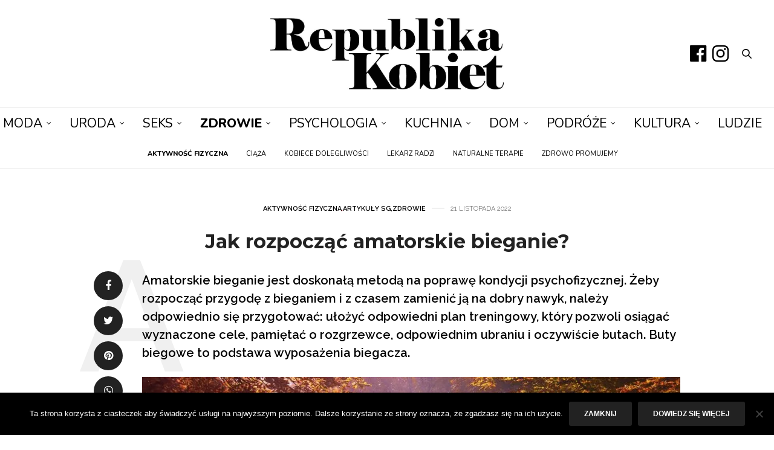

--- FILE ---
content_type: text/html; charset=UTF-8
request_url: https://republikakobiet.pl/artykuly-sg/jak-rozpoczac-amatorskie-bieganie/
body_size: 28507
content:
<!doctype html>
<html lang="pl-PL">
<head><script data-no-optimize="1">var litespeed_docref=sessionStorage.getItem("litespeed_docref");litespeed_docref&&(Object.defineProperty(document,"referrer",{get:function(){return litespeed_docref}}),sessionStorage.removeItem("litespeed_docref"));</script>
	<meta charset="UTF-8"><link rel="preconnect" href="https://fonts.gstatic.com/" crossorigin />
	<meta name="viewport" content="width=device-width, initial-scale=1, maximum-scale=1, viewport-fit=cover">
	<link rel="profile" href="http://gmpg.org/xfn/11">
	<meta http-equiv="x-dns-prefetch-control" content="on">
	<link rel="dns-prefetch" href="//fonts.googleapis.com" />
	<link rel="dns-prefetch" href="//fonts.gstatic.com" />
	<link rel="dns-prefetch" href="//0.gravatar.com/" />
	<link rel="dns-prefetch" href="//2.gravatar.com/" />
	<link rel="dns-prefetch" href="//1.gravatar.com/" /><meta name='robots' content='index, follow, max-image-preview:large, max-snippet:-1, max-video-preview:-1' />
	<style>img:is([sizes="auto" i], [sizes^="auto," i]) { contain-intrinsic-size: 3000px 1500px }</style>
	
	<!-- This site is optimized with the Yoast SEO plugin v26.8 - https://yoast.com/product/yoast-seo-wordpress/ -->
	<title>Jak rozpocząć amatorskie bieganie? - Republika Kobiet - Pierwszy Portal Kobiecy</title>
	<meta name="description" content="Żeby rozpocząć przygodę z bieganiem, dobrze jest ułożyć sobie plan treningowy i pamiętać o butach. Buty biegowe to podstawa wyposażenia." />
	<link rel="canonical" href="https://republikakobiet.pl/artykuly-sg/jak-rozpoczac-amatorskie-bieganie/" />
	<meta property="og:locale" content="pl_PL" />
	<meta property="og:type" content="article" />
	<meta property="og:title" content="Jak rozpocząć amatorskie bieganie? - Republika Kobiet - Pierwszy Portal Kobiecy" />
	<meta property="og:description" content="Żeby rozpocząć przygodę z bieganiem, dobrze jest ułożyć sobie plan treningowy i pamiętać o butach. Buty biegowe to podstawa wyposażenia." />
	<meta property="og:url" content="https://republikakobiet.pl/artykuly-sg/jak-rozpoczac-amatorskie-bieganie/" />
	<meta property="og:site_name" content="Republika Kobiet - Pierwszy Portal Kobiecy" />
	<meta property="article:publisher" content="https://www.facebook.com/republikakobiet" />
	<meta property="article:published_time" content="2022-11-21T20:54:02+00:00" />
	<meta property="og:image" content="https://republikakobiet.pl/wp-content/uploads/2022/11/bieganie-.jpg" />
	<meta property="og:image:width" content="1920" />
	<meta property="og:image:height" content="1371" />
	<meta property="og:image:type" content="image/jpeg" />
	<meta name="author" content="Republika Kobiet" />
	<meta name="twitter:card" content="summary_large_image" />
	<meta name="twitter:label1" content="Napisane przez" />
	<meta name="twitter:data1" content="Republika Kobiet" />
	<meta name="twitter:label2" content="Szacowany czas czytania" />
	<meta name="twitter:data2" content="3 minuty" />
	<script type="application/ld+json" class="yoast-schema-graph">{"@context":"https://schema.org","@graph":[{"@type":"Article","@id":"https://republikakobiet.pl/artykuly-sg/jak-rozpoczac-amatorskie-bieganie/#article","isPartOf":{"@id":"https://republikakobiet.pl/artykuly-sg/jak-rozpoczac-amatorskie-bieganie/"},"author":{"name":"Republika Kobiet","@id":"https://republikakobiet.pl/#/schema/person/b180fdfcc77c02700247dab5b04428e6"},"headline":"Jak rozpocząć amatorskie bieganie?","datePublished":"2022-11-21T20:54:02+00:00","mainEntityOfPage":{"@id":"https://republikakobiet.pl/artykuly-sg/jak-rozpoczac-amatorskie-bieganie/"},"wordCount":394,"commentCount":0,"image":{"@id":"https://republikakobiet.pl/artykuly-sg/jak-rozpoczac-amatorskie-bieganie/#primaryimage"},"thumbnailUrl":"https://republikakobiet.pl/wp-content/uploads/2022/11/bieganie-.jpg","keywords":["aktywność fizyczna","bieganie","zdrowie"],"articleSection":["Aktywność fizyczna","Artykuły SG","Zdrowie"],"inLanguage":"pl-PL","potentialAction":[{"@type":"CommentAction","name":"Comment","target":["https://republikakobiet.pl/artykuly-sg/jak-rozpoczac-amatorskie-bieganie/#respond"]}]},{"@type":"WebPage","@id":"https://republikakobiet.pl/artykuly-sg/jak-rozpoczac-amatorskie-bieganie/","url":"https://republikakobiet.pl/artykuly-sg/jak-rozpoczac-amatorskie-bieganie/","name":"Jak rozpocząć amatorskie bieganie? - Republika Kobiet - Pierwszy Portal Kobiecy","isPartOf":{"@id":"https://republikakobiet.pl/#website"},"primaryImageOfPage":{"@id":"https://republikakobiet.pl/artykuly-sg/jak-rozpoczac-amatorskie-bieganie/#primaryimage"},"image":{"@id":"https://republikakobiet.pl/artykuly-sg/jak-rozpoczac-amatorskie-bieganie/#primaryimage"},"thumbnailUrl":"https://republikakobiet.pl/wp-content/uploads/2022/11/bieganie-.jpg","datePublished":"2022-11-21T20:54:02+00:00","author":{"@id":"https://republikakobiet.pl/#/schema/person/b180fdfcc77c02700247dab5b04428e6"},"description":"Żeby rozpocząć przygodę z bieganiem, dobrze jest ułożyć sobie plan treningowy i pamiętać o butach. Buty biegowe to podstawa wyposażenia.","breadcrumb":{"@id":"https://republikakobiet.pl/artykuly-sg/jak-rozpoczac-amatorskie-bieganie/#breadcrumb"},"inLanguage":"pl-PL","potentialAction":[{"@type":"ReadAction","target":["https://republikakobiet.pl/artykuly-sg/jak-rozpoczac-amatorskie-bieganie/"]}]},{"@type":"ImageObject","inLanguage":"pl-PL","@id":"https://republikakobiet.pl/artykuly-sg/jak-rozpoczac-amatorskie-bieganie/#primaryimage","url":"https://republikakobiet.pl/wp-content/uploads/2022/11/bieganie-.jpg","contentUrl":"https://republikakobiet.pl/wp-content/uploads/2022/11/bieganie-.jpg","width":1920,"height":1371},{"@type":"BreadcrumbList","@id":"https://republikakobiet.pl/artykuly-sg/jak-rozpoczac-amatorskie-bieganie/#breadcrumb","itemListElement":[{"@type":"ListItem","position":1,"name":"Strona główna","item":"https://republikakobiet.pl/"},{"@type":"ListItem","position":2,"name":"Artykuły SG","item":"https://republikakobiet.pl/cat/artykuly-sg/"},{"@type":"ListItem","position":3,"name":"Jak rozpocząć amatorskie bieganie?"}]},{"@type":"WebSite","@id":"https://republikakobiet.pl/#website","url":"https://republikakobiet.pl/","name":"Republika Kobiet - Pierwszy Portal Kobiecy","description":"Republika Kobiet","potentialAction":[{"@type":"SearchAction","target":{"@type":"EntryPoint","urlTemplate":"https://republikakobiet.pl/?s={search_term_string}"},"query-input":{"@type":"PropertyValueSpecification","valueRequired":true,"valueName":"search_term_string"}}],"inLanguage":"pl-PL"},{"@type":"Person","@id":"https://republikakobiet.pl/#/schema/person/b180fdfcc77c02700247dab5b04428e6","name":"Republika Kobiet","sameAs":["https://republikakobiet.pl"],"url":"https://republikakobiet.pl/author/anna_michalowska/"}]}</script>
	<!-- / Yoast SEO plugin. -->


<link rel='dns-prefetch' href='//cdn.plyr.io' />
<link rel='dns-prefetch' href='//fonts.googleapis.com' />
<link rel="preconnect" href="//fonts.gstatic.com/" crossorigin>		<!-- This site uses the Google Analytics by MonsterInsights plugin v9.11.1 - Using Analytics tracking - https://www.monsterinsights.com/ -->
							<script src="//www.googletagmanager.com/gtag/js?id=G-S51J8X2MT0"  data-cfasync="false" data-wpfc-render="false" type="text/javascript" async></script>
			<script data-cfasync="false" data-wpfc-render="false" type="text/javascript">
				var mi_version = '9.11.1';
				var mi_track_user = true;
				var mi_no_track_reason = '';
								var MonsterInsightsDefaultLocations = {"page_location":"https:\/\/republikakobiet.pl\/artykuly-sg\/jak-rozpoczac-amatorskie-bieganie\/"};
								if ( typeof MonsterInsightsPrivacyGuardFilter === 'function' ) {
					var MonsterInsightsLocations = (typeof MonsterInsightsExcludeQuery === 'object') ? MonsterInsightsPrivacyGuardFilter( MonsterInsightsExcludeQuery ) : MonsterInsightsPrivacyGuardFilter( MonsterInsightsDefaultLocations );
				} else {
					var MonsterInsightsLocations = (typeof MonsterInsightsExcludeQuery === 'object') ? MonsterInsightsExcludeQuery : MonsterInsightsDefaultLocations;
				}

								var disableStrs = [
										'ga-disable-G-S51J8X2MT0',
									];

				/* Function to detect opted out users */
				function __gtagTrackerIsOptedOut() {
					for (var index = 0; index < disableStrs.length; index++) {
						if (document.cookie.indexOf(disableStrs[index] + '=true') > -1) {
							return true;
						}
					}

					return false;
				}

				/* Disable tracking if the opt-out cookie exists. */
				if (__gtagTrackerIsOptedOut()) {
					for (var index = 0; index < disableStrs.length; index++) {
						window[disableStrs[index]] = true;
					}
				}

				/* Opt-out function */
				function __gtagTrackerOptout() {
					for (var index = 0; index < disableStrs.length; index++) {
						document.cookie = disableStrs[index] + '=true; expires=Thu, 31 Dec 2099 23:59:59 UTC; path=/';
						window[disableStrs[index]] = true;
					}
				}

				if ('undefined' === typeof gaOptout) {
					function gaOptout() {
						__gtagTrackerOptout();
					}
				}
								window.dataLayer = window.dataLayer || [];

				window.MonsterInsightsDualTracker = {
					helpers: {},
					trackers: {},
				};
				if (mi_track_user) {
					function __gtagDataLayer() {
						dataLayer.push(arguments);
					}

					function __gtagTracker(type, name, parameters) {
						if (!parameters) {
							parameters = {};
						}

						if (parameters.send_to) {
							__gtagDataLayer.apply(null, arguments);
							return;
						}

						if (type === 'event') {
														parameters.send_to = monsterinsights_frontend.v4_id;
							var hookName = name;
							if (typeof parameters['event_category'] !== 'undefined') {
								hookName = parameters['event_category'] + ':' + name;
							}

							if (typeof MonsterInsightsDualTracker.trackers[hookName] !== 'undefined') {
								MonsterInsightsDualTracker.trackers[hookName](parameters);
							} else {
								__gtagDataLayer('event', name, parameters);
							}
							
						} else {
							__gtagDataLayer.apply(null, arguments);
						}
					}

					__gtagTracker('js', new Date());
					__gtagTracker('set', {
						'developer_id.dZGIzZG': true,
											});
					if ( MonsterInsightsLocations.page_location ) {
						__gtagTracker('set', MonsterInsightsLocations);
					}
										__gtagTracker('config', 'G-S51J8X2MT0', {"allow_anchor":"true","forceSSL":"true","anonymize_ip":"true","link_attribution":"true"} );
										window.gtag = __gtagTracker;										(function () {
						/* https://developers.google.com/analytics/devguides/collection/analyticsjs/ */
						/* ga and __gaTracker compatibility shim. */
						var noopfn = function () {
							return null;
						};
						var newtracker = function () {
							return new Tracker();
						};
						var Tracker = function () {
							return null;
						};
						var p = Tracker.prototype;
						p.get = noopfn;
						p.set = noopfn;
						p.send = function () {
							var args = Array.prototype.slice.call(arguments);
							args.unshift('send');
							__gaTracker.apply(null, args);
						};
						var __gaTracker = function () {
							var len = arguments.length;
							if (len === 0) {
								return;
							}
							var f = arguments[len - 1];
							if (typeof f !== 'object' || f === null || typeof f.hitCallback !== 'function') {
								if ('send' === arguments[0]) {
									var hitConverted, hitObject = false, action;
									if ('event' === arguments[1]) {
										if ('undefined' !== typeof arguments[3]) {
											hitObject = {
												'eventAction': arguments[3],
												'eventCategory': arguments[2],
												'eventLabel': arguments[4],
												'value': arguments[5] ? arguments[5] : 1,
											}
										}
									}
									if ('pageview' === arguments[1]) {
										if ('undefined' !== typeof arguments[2]) {
											hitObject = {
												'eventAction': 'page_view',
												'page_path': arguments[2],
											}
										}
									}
									if (typeof arguments[2] === 'object') {
										hitObject = arguments[2];
									}
									if (typeof arguments[5] === 'object') {
										Object.assign(hitObject, arguments[5]);
									}
									if ('undefined' !== typeof arguments[1].hitType) {
										hitObject = arguments[1];
										if ('pageview' === hitObject.hitType) {
											hitObject.eventAction = 'page_view';
										}
									}
									if (hitObject) {
										action = 'timing' === arguments[1].hitType ? 'timing_complete' : hitObject.eventAction;
										hitConverted = mapArgs(hitObject);
										__gtagTracker('event', action, hitConverted);
									}
								}
								return;
							}

							function mapArgs(args) {
								var arg, hit = {};
								var gaMap = {
									'eventCategory': 'event_category',
									'eventAction': 'event_action',
									'eventLabel': 'event_label',
									'eventValue': 'event_value',
									'nonInteraction': 'non_interaction',
									'timingCategory': 'event_category',
									'timingVar': 'name',
									'timingValue': 'value',
									'timingLabel': 'event_label',
									'page': 'page_path',
									'location': 'page_location',
									'title': 'page_title',
									'referrer' : 'page_referrer',
								};
								for (arg in args) {
																		if (!(!args.hasOwnProperty(arg) || !gaMap.hasOwnProperty(arg))) {
										hit[gaMap[arg]] = args[arg];
									} else {
										hit[arg] = args[arg];
									}
								}
								return hit;
							}

							try {
								f.hitCallback();
							} catch (ex) {
							}
						};
						__gaTracker.create = newtracker;
						__gaTracker.getByName = newtracker;
						__gaTracker.getAll = function () {
							return [];
						};
						__gaTracker.remove = noopfn;
						__gaTracker.loaded = true;
						window['__gaTracker'] = __gaTracker;
					})();
									} else {
										console.log("");
					(function () {
						function __gtagTracker() {
							return null;
						}

						window['__gtagTracker'] = __gtagTracker;
						window['gtag'] = __gtagTracker;
					})();
									}
			</script>
							<!-- / Google Analytics by MonsterInsights -->
		<script>WebFontConfig={google:{families:["Raleway:100,200,300,400,500,600,700,800,900,100i,200i,300i,400i,500i,600i,700i,800i,900i:latin,latin-ext","Montserrat:100,200,300,400,500,600,700,800,900,100i,200i,300i,400i,500i,600i,700i,800i,900i:latin,latin-ext","Lora:400,500,600,700,400i,500i,600i,700i:latin,latin-ext","Nunito:200,300,400,500,600,700,800,900,200i,300i,400i,500i,600i,700i,800i,900i:latin,latin-ext"]}};if ( typeof WebFont === "object" && typeof WebFont.load === "function" ) { WebFont.load( WebFontConfig ); }</script><script data-optimized="1" src="https://republikakobiet.pl/wp-content/plugins/litespeed-cache/assets/js/webfontloader.min.js"></script><link data-optimized="2" rel="stylesheet" href="https://republikakobiet.pl/wp-content/litespeed/css/57e1968fbf14562b863abdc400d402b7.css?ver=063bf" />

<style id='classic-theme-styles-inline-css' type='text/css'>
/*! This file is auto-generated */
.wp-block-button__link{color:#fff;background-color:#32373c;border-radius:9999px;box-shadow:none;text-decoration:none;padding:calc(.667em + 2px) calc(1.333em + 2px);font-size:1.125em}.wp-block-file__button{background:#32373c;color:#fff;text-decoration:none}
</style>
<style id='global-styles-inline-css' type='text/css'>
:root{--wp--preset--aspect-ratio--square: 1;--wp--preset--aspect-ratio--4-3: 4/3;--wp--preset--aspect-ratio--3-4: 3/4;--wp--preset--aspect-ratio--3-2: 3/2;--wp--preset--aspect-ratio--2-3: 2/3;--wp--preset--aspect-ratio--16-9: 16/9;--wp--preset--aspect-ratio--9-16: 9/16;--wp--preset--color--black: #000000;--wp--preset--color--cyan-bluish-gray: #abb8c3;--wp--preset--color--white: #ffffff;--wp--preset--color--pale-pink: #f78da7;--wp--preset--color--vivid-red: #cf2e2e;--wp--preset--color--luminous-vivid-orange: #ff6900;--wp--preset--color--luminous-vivid-amber: #fcb900;--wp--preset--color--light-green-cyan: #7bdcb5;--wp--preset--color--vivid-green-cyan: #00d084;--wp--preset--color--pale-cyan-blue: #8ed1fc;--wp--preset--color--vivid-cyan-blue: #0693e3;--wp--preset--color--vivid-purple: #9b51e0;--wp--preset--color--thb-accent: #000000;--wp--preset--gradient--vivid-cyan-blue-to-vivid-purple: linear-gradient(135deg,rgba(6,147,227,1) 0%,rgb(155,81,224) 100%);--wp--preset--gradient--light-green-cyan-to-vivid-green-cyan: linear-gradient(135deg,rgb(122,220,180) 0%,rgb(0,208,130) 100%);--wp--preset--gradient--luminous-vivid-amber-to-luminous-vivid-orange: linear-gradient(135deg,rgba(252,185,0,1) 0%,rgba(255,105,0,1) 100%);--wp--preset--gradient--luminous-vivid-orange-to-vivid-red: linear-gradient(135deg,rgba(255,105,0,1) 0%,rgb(207,46,46) 100%);--wp--preset--gradient--very-light-gray-to-cyan-bluish-gray: linear-gradient(135deg,rgb(238,238,238) 0%,rgb(169,184,195) 100%);--wp--preset--gradient--cool-to-warm-spectrum: linear-gradient(135deg,rgb(74,234,220) 0%,rgb(151,120,209) 20%,rgb(207,42,186) 40%,rgb(238,44,130) 60%,rgb(251,105,98) 80%,rgb(254,248,76) 100%);--wp--preset--gradient--blush-light-purple: linear-gradient(135deg,rgb(255,206,236) 0%,rgb(152,150,240) 100%);--wp--preset--gradient--blush-bordeaux: linear-gradient(135deg,rgb(254,205,165) 0%,rgb(254,45,45) 50%,rgb(107,0,62) 100%);--wp--preset--gradient--luminous-dusk: linear-gradient(135deg,rgb(255,203,112) 0%,rgb(199,81,192) 50%,rgb(65,88,208) 100%);--wp--preset--gradient--pale-ocean: linear-gradient(135deg,rgb(255,245,203) 0%,rgb(182,227,212) 50%,rgb(51,167,181) 100%);--wp--preset--gradient--electric-grass: linear-gradient(135deg,rgb(202,248,128) 0%,rgb(113,206,126) 100%);--wp--preset--gradient--midnight: linear-gradient(135deg,rgb(2,3,129) 0%,rgb(40,116,252) 100%);--wp--preset--font-size--small: 13px;--wp--preset--font-size--medium: 20px;--wp--preset--font-size--large: 36px;--wp--preset--font-size--x-large: 42px;--wp--preset--spacing--20: 0.44rem;--wp--preset--spacing--30: 0.67rem;--wp--preset--spacing--40: 1rem;--wp--preset--spacing--50: 1.5rem;--wp--preset--spacing--60: 2.25rem;--wp--preset--spacing--70: 3.38rem;--wp--preset--spacing--80: 5.06rem;--wp--preset--shadow--natural: 6px 6px 9px rgba(0, 0, 0, 0.2);--wp--preset--shadow--deep: 12px 12px 50px rgba(0, 0, 0, 0.4);--wp--preset--shadow--sharp: 6px 6px 0px rgba(0, 0, 0, 0.2);--wp--preset--shadow--outlined: 6px 6px 0px -3px rgba(255, 255, 255, 1), 6px 6px rgba(0, 0, 0, 1);--wp--preset--shadow--crisp: 6px 6px 0px rgba(0, 0, 0, 1);}:where(.is-layout-flex){gap: 0.5em;}:where(.is-layout-grid){gap: 0.5em;}body .is-layout-flex{display: flex;}.is-layout-flex{flex-wrap: wrap;align-items: center;}.is-layout-flex > :is(*, div){margin: 0;}body .is-layout-grid{display: grid;}.is-layout-grid > :is(*, div){margin: 0;}:where(.wp-block-columns.is-layout-flex){gap: 2em;}:where(.wp-block-columns.is-layout-grid){gap: 2em;}:where(.wp-block-post-template.is-layout-flex){gap: 1.25em;}:where(.wp-block-post-template.is-layout-grid){gap: 1.25em;}.has-black-color{color: var(--wp--preset--color--black) !important;}.has-cyan-bluish-gray-color{color: var(--wp--preset--color--cyan-bluish-gray) !important;}.has-white-color{color: var(--wp--preset--color--white) !important;}.has-pale-pink-color{color: var(--wp--preset--color--pale-pink) !important;}.has-vivid-red-color{color: var(--wp--preset--color--vivid-red) !important;}.has-luminous-vivid-orange-color{color: var(--wp--preset--color--luminous-vivid-orange) !important;}.has-luminous-vivid-amber-color{color: var(--wp--preset--color--luminous-vivid-amber) !important;}.has-light-green-cyan-color{color: var(--wp--preset--color--light-green-cyan) !important;}.has-vivid-green-cyan-color{color: var(--wp--preset--color--vivid-green-cyan) !important;}.has-pale-cyan-blue-color{color: var(--wp--preset--color--pale-cyan-blue) !important;}.has-vivid-cyan-blue-color{color: var(--wp--preset--color--vivid-cyan-blue) !important;}.has-vivid-purple-color{color: var(--wp--preset--color--vivid-purple) !important;}.has-black-background-color{background-color: var(--wp--preset--color--black) !important;}.has-cyan-bluish-gray-background-color{background-color: var(--wp--preset--color--cyan-bluish-gray) !important;}.has-white-background-color{background-color: var(--wp--preset--color--white) !important;}.has-pale-pink-background-color{background-color: var(--wp--preset--color--pale-pink) !important;}.has-vivid-red-background-color{background-color: var(--wp--preset--color--vivid-red) !important;}.has-luminous-vivid-orange-background-color{background-color: var(--wp--preset--color--luminous-vivid-orange) !important;}.has-luminous-vivid-amber-background-color{background-color: var(--wp--preset--color--luminous-vivid-amber) !important;}.has-light-green-cyan-background-color{background-color: var(--wp--preset--color--light-green-cyan) !important;}.has-vivid-green-cyan-background-color{background-color: var(--wp--preset--color--vivid-green-cyan) !important;}.has-pale-cyan-blue-background-color{background-color: var(--wp--preset--color--pale-cyan-blue) !important;}.has-vivid-cyan-blue-background-color{background-color: var(--wp--preset--color--vivid-cyan-blue) !important;}.has-vivid-purple-background-color{background-color: var(--wp--preset--color--vivid-purple) !important;}.has-black-border-color{border-color: var(--wp--preset--color--black) !important;}.has-cyan-bluish-gray-border-color{border-color: var(--wp--preset--color--cyan-bluish-gray) !important;}.has-white-border-color{border-color: var(--wp--preset--color--white) !important;}.has-pale-pink-border-color{border-color: var(--wp--preset--color--pale-pink) !important;}.has-vivid-red-border-color{border-color: var(--wp--preset--color--vivid-red) !important;}.has-luminous-vivid-orange-border-color{border-color: var(--wp--preset--color--luminous-vivid-orange) !important;}.has-luminous-vivid-amber-border-color{border-color: var(--wp--preset--color--luminous-vivid-amber) !important;}.has-light-green-cyan-border-color{border-color: var(--wp--preset--color--light-green-cyan) !important;}.has-vivid-green-cyan-border-color{border-color: var(--wp--preset--color--vivid-green-cyan) !important;}.has-pale-cyan-blue-border-color{border-color: var(--wp--preset--color--pale-cyan-blue) !important;}.has-vivid-cyan-blue-border-color{border-color: var(--wp--preset--color--vivid-cyan-blue) !important;}.has-vivid-purple-border-color{border-color: var(--wp--preset--color--vivid-purple) !important;}.has-vivid-cyan-blue-to-vivid-purple-gradient-background{background: var(--wp--preset--gradient--vivid-cyan-blue-to-vivid-purple) !important;}.has-light-green-cyan-to-vivid-green-cyan-gradient-background{background: var(--wp--preset--gradient--light-green-cyan-to-vivid-green-cyan) !important;}.has-luminous-vivid-amber-to-luminous-vivid-orange-gradient-background{background: var(--wp--preset--gradient--luminous-vivid-amber-to-luminous-vivid-orange) !important;}.has-luminous-vivid-orange-to-vivid-red-gradient-background{background: var(--wp--preset--gradient--luminous-vivid-orange-to-vivid-red) !important;}.has-very-light-gray-to-cyan-bluish-gray-gradient-background{background: var(--wp--preset--gradient--very-light-gray-to-cyan-bluish-gray) !important;}.has-cool-to-warm-spectrum-gradient-background{background: var(--wp--preset--gradient--cool-to-warm-spectrum) !important;}.has-blush-light-purple-gradient-background{background: var(--wp--preset--gradient--blush-light-purple) !important;}.has-blush-bordeaux-gradient-background{background: var(--wp--preset--gradient--blush-bordeaux) !important;}.has-luminous-dusk-gradient-background{background: var(--wp--preset--gradient--luminous-dusk) !important;}.has-pale-ocean-gradient-background{background: var(--wp--preset--gradient--pale-ocean) !important;}.has-electric-grass-gradient-background{background: var(--wp--preset--gradient--electric-grass) !important;}.has-midnight-gradient-background{background: var(--wp--preset--gradient--midnight) !important;}.has-small-font-size{font-size: var(--wp--preset--font-size--small) !important;}.has-medium-font-size{font-size: var(--wp--preset--font-size--medium) !important;}.has-large-font-size{font-size: var(--wp--preset--font-size--large) !important;}.has-x-large-font-size{font-size: var(--wp--preset--font-size--x-large) !important;}
:where(.wp-block-post-template.is-layout-flex){gap: 1.25em;}:where(.wp-block-post-template.is-layout-grid){gap: 1.25em;}
:where(.wp-block-columns.is-layout-flex){gap: 2em;}:where(.wp-block-columns.is-layout-grid){gap: 2em;}
:root :where(.wp-block-pullquote){font-size: 1.5em;line-height: 1.6;}
</style>





<style id='thb-app-inline-css' type='text/css'>
body {font-family:Raleway, 'BlinkMacSystemFont', -apple-system, 'Roboto', 'Lucida Sans';}@media only screen and (max-width:40.063em) {.header .logo .logoimg {max-height:200px;}.header .logo .logoimg[src$=".svg"] {max-height:100%;height:200px;}}@media only screen and (min-width:40.063em) {.header .logo .logoimg {max-height:200px;}.header .logo .logoimg[src$=".svg"] {max-height:100%;height:200px;}}.header.fixed .logo .logoimg {max-height:80px;}.header.fixed .logo .logoimg[src$=".svg"] {max-height:100%;height:80px;}#mobile-menu .logoimg {max-height:80px;}#mobile-menu .logoimg[src$=".svg"] {max-height:100%;height:80px;}h1, h2, h3, h4, h5, h6, .mont, .wpcf7-response-output, label, .select-wrapper select, .wp-caption .wp-caption-text, .smalltitle, .toggle .title, q, blockquote p, cite, table tr th, table tr td, #footer.style3 .menu, #footer.style2 .menu, #footer.style4 .menu, .product-title, .social_bar, .widget.widget_socialcounter ul.style2 li {font-family:Montserrat, 'BlinkMacSystemFont', -apple-system, 'Roboto', 'Lucida Sans';}input[type="submit"],.button,.btn,.thb-text-button {}em {}h1,.h1 {}h2 {}h3 {}h4 {}h5 {}h6 {}a,.header .nav_holder.dark .full-menu-container .full-menu > li > a:hover,.full-menu-container.light-menu-color .full-menu > li > a:hover,.full-menu-container .full-menu > li.active > a, .full-menu-container .full-menu > li.sfHover > a,.full-menu-container .full-menu > li > a:hover,.full-menu-container .full-menu > li.menu-item-has-children.menu-item-mega-parent .thb_mega_menu_holder .thb_mega_menu li.active a,.full-menu-container .full-menu > li.menu-item-has-children.menu-item-mega-parent .thb_mega_menu_holder .thb_mega_menu li.active a .fa,.post.featured-style4 .featured-title,.post-detail .article-tags a,.post .post-content .post-review .average,.post .post-content .post-review .thb-counter,#archive-title h1 span,.widget > strong.style1,.widget.widget_recent_entries ul li .url, .widget.widget_recent_comments ul li .url,.thb-mobile-menu li a.active,.thb-mobile-menu-secondary li a:hover,q, blockquote p,cite,.notification-box a:not(.button),.video_playlist .video_play.vertical.video-active,.video_playlist .video_play.vertical.video-active h6,.not-found p,.thb_tabs .tabs h6 a:hover,.thb_tabs .tabs dd.active h6 a,.cart_totals table tr.order-total td,.shop_table tbody tr td.order-status.approved,.shop_table tbody tr td.product-quantity .wishlist-in-stock,.shop_table tbody tr td.product-stock-status .wishlist-in-stock ,.payment_methods li .about_paypal,.place-order .terms label a,.woocommerce-MyAccount-navigation ul li:hover a, .woocommerce-MyAccount-navigation ul li.is-active a,.product .product-information .price > .amount,.product .product-information .price ins .amount,.product .product-information .wc-forward:hover,.product .product-information .product_meta > span a,.product .product-information .product_meta > span .sku,.woocommerce-tabs .wc-tabs li a:hover,.woocommerce-tabs .wc-tabs li.active a,.thb-selectionSharer a.email:hover,.widget ul.menu .current-menu-item>a,.btn.transparent-accent, .btn:focus.transparent-accent, .button.transparent-accent, input[type=submit].transparent-accent,.has-thb-accent-color,.wp-block-button .wp-block-button__link.has-thb-accent-color {color:#000000;}.plyr__control--overlaid,.plyr--video .plyr__control.plyr__tab-focus, .plyr--video .plyr__control:hover, .plyr--video .plyr__control[aria-expanded=true] {background:#000000;}.plyr--full-ui input[type=range] {color:#000000;}.header-submenu-style2 .full-menu-container .full-menu > li.menu-item-has-children.menu-item-mega-parent .thb_mega_menu_holder,.custom_check + .custom_label:hover:before,.thb-pricing-table .thb-pricing-column.highlight-true .pricing-container,.woocommerce-MyAccount-navigation ul li:hover a, .woocommerce-MyAccount-navigation ul li.is-active a,.thb_3dimg:hover .image_link,.btn.transparent-accent, .btn:focus.transparent-accent, .button.transparent-accent, input[type=submit].transparent-accent,.posts.style13-posts .pagination ul .page-numbers:not(.dots):hover, .posts.style13-posts .pagination ul .page-numbers.current, .posts.style13-posts .pagination .nav-links .page-numbers:not(.dots):hover, .posts.style13-posts .pagination .nav-links .page-numbers.current {border-color:#000000;}.header .social-holder .social_header:hover .social_icon,.thb_3dimg .title svg,.thb_3dimg .arrow svg {fill:#000000;}.header .social-holder .quick_cart .float_count,.header.fixed .progress,.post .post-gallery.has-gallery:after,.post.featured-style4:hover .featured-title,.post-detail .post-detail-gallery .gallery-link:hover,.thb-progress span,#archive-title,.widget .count-image .count,.slick-nav:hover,.btn:not(.white):hover,.btn:not(.white):focus:hover,.button:not(.white):hover,input[type=submit]:not(.white):hover,.btn.accent,.btn:focus.accent,.button.accent,input[type=submit].accent,.custom_check + .custom_label:after,[class^="tag-link"]:hover, .tag-cloud-link:hover.category_container.style3:before,.highlight.accent,.video_playlist .video_play.video-active,.thb_tabs .tabs h6 a:after,.btn.transparent-accent:hover, .btn:focus.transparent-accent:hover, .button.transparent-accent:hover, input[type=submit].transparent-accent:hover,.thb-hotspot-container .thb-hotspot.pin-accent,.posts.style13-posts .pagination ul .page-numbers:not(.dots):hover, .posts.style13-posts .pagination ul .page-numbers.current, .posts.style13-posts .pagination .nav-links .page-numbers:not(.dots):hover, .posts.style13-posts .pagination .nav-links .page-numbers.current,.has-thb-accent-background-color,.wp-block-button .wp-block-button__link.has-thb-accent-background-color {background-color:#000000;}.btn.accent:hover,.btn:focus.accent:hover,.button.accent:hover,input[type=submit].accent:hover {background-color:#000000;}.header-submenu-style2 .full-menu-container .full-menu > li.menu-item-has-children .sub-menu:not(.thb_mega_menu),.woocommerce-MyAccount-navigation ul li:hover + li a, .woocommerce-MyAccount-navigation ul li.is-active + li a {border-top-color:#000000;}.woocommerce-tabs .wc-tabs li a:after {border-bottom-color:#000000;}.header-submenu-style2 .full-menu-container .full-menu>li.menu-item-has-children .sub-menu:not(.thb_mega_menu),.header-submenu-style2 .full-menu-container .full-menu>li.menu-item-has-children.menu-item-mega-parent .thb_mega_menu_holder {border-top-color:#000000;}.header-submenu-style3 .full-menu-container .full-menu>li.menu-item-has-children.menu-item-mega-parent .thb_mega_menu_holder .thb_mega_menu li.active a,.header-submenu-style3 .full-menu-container .full-menu > li.menu-item-has-children .sub-menu:not(.thb_mega_menu) li a:hover {background:rgba(0,0,0, 0.2);}.post.carousel-style12:hover {background:rgba(0,0,0, 0.1);}blockquote:before,blockquote:after {background:rgba(0,0,0, 0.2);}@media only screen and (max-width:40.063em) {.post.featured-style4 .featured-title,.post.category-widget-slider .featured-title {background:#000000;}}.post .post-content p a { color:#d38b5b !important; }.post .post-content p a:hover { color:#d35b0a !important; }.full-menu-container .full-menu > li > a { color:#000000 !important; }.full-menu-container .full-menu > li > a:hover { color:#d35b0a !important; }.full-menu-container.light-menu-color .full-menu > li > a { color:#000000 !important; }.full-menu-container.light-menu-color .full-menu > li > a:hover { color:#d35b0a !important; }.header .social_header a { color:#000000 !important; }.header .social_header a:hover { color:#d35b0a !important; }#footer .widget a { color:#000000 !important; }#mobile-menu .thb-mobile-menu>li> a { color:#000000 !important; }#mobile-menu .thb-mobile-menu>li> a:hover { color:#000000 !important; }#mobile-menu.dark .thb-mobile-menu>li> a { color:#000000 !important; }#mobile-menu.dark .thb-mobile-menu>li> a:hover { color:#000000 !important; }#mobile-menu .thb-mobile-menu-secondary a { color:#000000 !important; }#mobile-menu .thb-mobile-menu-secondary a:hover { color:#000000 !important; }#mobile-menu.dark .thb-mobile-menu-secondary a { color:#000000 !important; }#mobile-menu.dark .thb-mobile-menu-secondary a:hover { color:#000000 !important; }.mobile-toggle span,.light-title .mobile-toggle span {background:#000000;}.quick_search .search_icon,.header .social-holder .social_toggle svg,.header .social-holder .quick_cart svg {fill:#000000;}body {color:#000000;}.header_top {background-color:#ffffff !important;}.full-menu-container,.header.style3 .nav_holder,.header.style4 .nav_holder,.header.style5 .nav_holder,.header.style6 .nav_holder,.header.style7 .header_top {background-color:#ffffff !important;}.full-menu-container .full-menu > li.menu-item-has-children.menu-item-mega-parent .thb_mega_menu_holder,.full-menu-container .full-menu > li.menu-item-has-children > .sub-menu {background-color:#ffffff !important;}#mobile-menu {background-color:#ffffff !important;}.social_bar {background-color:#ffffff !important;}#footer {background-color:#ffffff !important;}.full-menu-container .full-menu > li > a,#footer.style2 .menu,#footer.style3 .menu,#footer.style4 .menu,#footer.style5 .menu {font-family:Nunito, 'BlinkMacSystemFont', -apple-system, 'Roboto', 'Lucida Sans';font-style:normal;font-variant:normal;font-weight:normal;font-size:21px;}.subheader-menu>li>a {font-family:Raleway, 'BlinkMacSystemFont', -apple-system, 'Roboto', 'Lucida Sans';font-style:normal;font-variant:normal;font-weight:normal;font-size:30px;}.full-menu-container .full-menu > li > a,#footer.style2 .menu,#footer.style3 .menu,#footer.style4 .menu,#footer.style5 .menu {font-family:Nunito, 'BlinkMacSystemFont', -apple-system, 'Roboto', 'Lucida Sans';font-style:normal;font-variant:normal;font-weight:normal;font-size:21px;}.thb-mobile-menu>li>a,.thb-mobile-menu-secondary li a {font-family:Montserrat, 'BlinkMacSystemFont', -apple-system, 'Roboto', 'Lucida Sans';font-style:normal;font-variant:normal;font-weight:normal;font-size:20px;}.thb-mobile-menu .sub-menu li a {font-family:Raleway, 'BlinkMacSystemFont', -apple-system, 'Roboto', 'Lucida Sans';font-style:normal;font-variant:normal;font-weight:normal;font-size:16px;}.post .post-title h1 {font-style:normal;font-variant:normal;font-weight:bold;font-size:32px;}.post-links,.thb-post-top,.post-meta,.post-author,.post-title-bullets li button span {font-style:normal;font-variant:normal;font-weight:normal;font-size:15px;}.post-detail .post-content:before {font-family:Raleway, 'BlinkMacSystemFont', -apple-system, 'Roboto', 'Lucida Sans';}.social_bar ul li a {}#footer.style2 .menu,#footer.style3 .menu,#footer.style4 .menu,#footer.style5 .menu {font-style:normal;font-variant:normal;font-weight:bold;font-size:25px;}.post .thb-post-top .post-meta.style1 a.cat-akcesoria { color:#000000; }.post .thb-post-top .post-meta.style2 a.cat-akcesoria { background-color:#000000; }.post.post-carousel-style11 .post-meta.style2 a.cat-akcesoria { background-color:#000000; }.post .post-content .category_title.catstyle-style9405 h2 a:hover { color:#000000; }.post .thb-post-top .post-meta.style1 a.cat-aktywnosc_fizyczna { color:#000000; }.post .thb-post-top .post-meta.style2 a.cat-aktywnosc_fizyczna { background-color:#000000; }.post.post-carousel-style11 .post-meta.style2 a.cat-aktywnosc_fizyczna { background-color:#000000; }.post .post-content .category_title.catstyle-style22 h2 a:hover { color:#000000; }.post .thb-post-top .post-meta.style1 a.cat-antykoncepcja { color:#000000; }.post .thb-post-top .post-meta.style2 a.cat-antykoncepcja { background-color:#000000; }.post.post-carousel-style11 .post-meta.style2 a.cat-antykoncepcja { background-color:#000000; }.post .post-content .category_title.catstyle-style27 h2 a:hover { color:#000000; }.post .thb-post-top .post-meta.style1 a.cat-artykuly-sg { color:#000000; }.post .thb-post-top .post-meta.style2 a.cat-artykuly-sg { background-color:#000000; }.post.post-carousel-style11 .post-meta.style2 a.cat-artykuly-sg { background-color:#000000; }.post .post-content .category_title.catstyle-style1427 h2 a:hover { color:#000000; }.post .thb-post-top .post-meta.style1 a.cat-bez-kategorii { color:#0a0a0a; }.post .thb-post-top .post-meta.style2 a.cat-bez-kategorii { background-color:#0a0a0a; }.post.post-carousel-style11 .post-meta.style2 a.cat-bez-kategorii { background-color:#0a0a0a; }.post .post-content .category_title.catstyle-style1 h2 a:hover { color:#0a0a0a; }.post .thb-post-top .post-meta.style1 a.cat-chirurgia-plastyczna-uroda { color:#000000; }.post .thb-post-top .post-meta.style2 a.cat-chirurgia-plastyczna-uroda { background-color:#000000; }.post.post-carousel-style11 .post-meta.style2 a.cat-chirurgia-plastyczna-uroda { background-color:#000000; }.post .post-content .category_title.catstyle-style5384 h2 a:hover { color:#000000; }.post .thb-post-top .post-meta.style1 a.cat-ciaza-zdrowie { color:#000000; }.post .thb-post-top .post-meta.style2 a.cat-ciaza-zdrowie { background-color:#000000; }.post.post-carousel-style11 .post-meta.style2 a.cat-ciaza-zdrowie { background-color:#000000; }.post .post-content .category_title.catstyle-style5387 h2 a:hover { color:#000000; }.post .thb-post-top .post-meta.style1 a.cat-cialo { color:#000000; }.post .thb-post-top .post-meta.style2 a.cat-cialo { background-color:#000000; }.post.post-carousel-style11 .post-meta.style2 a.cat-cialo { background-color:#000000; }.post .post-content .category_title.catstyle-style16 h2 a:hover { color:#000000; }.post .thb-post-top .post-meta.style1 a.cat-diety { color:#000000; }.post .thb-post-top .post-meta.style2 a.cat-diety { background-color:#000000; }.post.post-carousel-style11 .post-meta.style2 a.cat-diety { background-color:#000000; }.post .post-content .category_title.catstyle-style5391 h2 a:hover { color:#000000; }.post .thb-post-top .post-meta.style1 a.cat-diety-odchudzajace { color:#000000; }.post .thb-post-top .post-meta.style2 a.cat-diety-odchudzajace { background-color:#000000; }.post.post-carousel-style11 .post-meta.style2 a.cat-diety-odchudzajace { background-color:#000000; }.post .post-content .category_title.catstyle-style5392 h2 a:hover { color:#000000; }.post .thb-post-top .post-meta.style1 a.cat-dom { color:#000000; }.post .thb-post-top .post-meta.style2 a.cat-dom { background-color:#000000; }.post.post-carousel-style11 .post-meta.style2 a.cat-dom { background-color:#000000; }.post .post-content .category_title.catstyle-style38 h2 a:hover { color:#000000; }.post .thb-post-top .post-meta.style1 a.cat-dlonie-i-paznokcie { color:#000000; }.post .thb-post-top .post-meta.style2 a.cat-dlonie-i-paznokcie { background-color:#000000; }.post.post-carousel-style11 .post-meta.style2 a.cat-dlonie-i-paznokcie { background-color:#000000; }.post .post-content .category_title.catstyle-style18 h2 a:hover { color:#000000; }.post .thb-post-top .post-meta.style1 a.cat-polecamy-seks { color:#000000; }.post .thb-post-top .post-meta.style2 a.cat-polecamy-seks { background-color:#000000; }.post.post-carousel-style11 .post-meta.style2 a.cat-polecamy-seks { background-color:#000000; }.post .post-content .category_title.catstyle-style29 h2 a:hover { color:#000000; }.post .thb-post-top .post-meta.style1 a.cat-restauracje { color:#0a0a0a; }.post .thb-post-top .post-meta.style2 a.cat-restauracje { background-color:#0a0a0a; }.post.post-carousel-style11 .post-meta.style2 a.cat-restauracje { background-color:#0a0a0a; }.post .post-content .category_title.catstyle-style9403 h2 a:hover { color:#0a0a0a; }.post .thb-post-top .post-meta.style1 a.cat-hotele { color:#000000; }.post .thb-post-top .post-meta.style2 a.cat-hotele { background-color:#000000; }.post.post-carousel-style11 .post-meta.style2 a.cat-hotele { background-color:#000000; }.post .post-content .category_title.catstyle-style9417 h2 a:hover { color:#000000; }.post .thb-post-top .post-meta.style1 a.cat-inspiracje { color:#000000; }.post .thb-post-top .post-meta.style2 a.cat-inspiracje { background-color:#000000; }.post.post-carousel-style11 .post-meta.style2 a.cat-inspiracje { background-color:#000000; }.post .post-content .category_title.catstyle-style8 h2 a:hover { color:#000000; }.post .thb-post-top .post-meta.style1 a.cat-kierunki { color:#000000; }.post .thb-post-top .post-meta.style2 a.cat-kierunki { background-color:#000000; }.post.post-carousel-style11 .post-meta.style2 a.cat-kierunki { background-color:#000000; }.post .post-content .category_title.catstyle-style9407 h2 a:hover { color:#000000; }.post .thb-post-top .post-meta.style1 a.cat-film-i-teatr { color:#000000; }.post .thb-post-top .post-meta.style2 a.cat-film-i-teatr { background-color:#000000; }.post.post-carousel-style11 .post-meta.style2 a.cat-film-i-teatr { background-color:#000000; }.post .post-content .category_title.catstyle-style42 h2 a:hover { color:#000000; }.post .thb-post-top .post-meta.style1 a.cat-kobiece-dolegliwosci { color:#000000; }.post .thb-post-top .post-meta.style2 a.cat-kobiece-dolegliwosci { background-color:#000000; }.post.post-carousel-style11 .post-meta.style2 a.cat-kobiece-dolegliwosci { background-color:#000000; }.post .post-content .category_title.catstyle-style5386 h2 a:hover { color:#000000; }.post .thb-post-top .post-meta.style1 a.cat-motoryzacja { color:#000000; }.post .thb-post-top .post-meta.style2 a.cat-motoryzacja { background-color:#000000; }.post.post-carousel-style11 .post-meta.style2 a.cat-motoryzacja { background-color:#000000; }.post .post-content .category_title.catstyle-style1306 h2 a:hover { color:#000000; }.post .thb-post-top .post-meta.style1 a.cat-konkursy { color:#000000; }.post .thb-post-top .post-meta.style2 a.cat-konkursy { background-color:#000000; }.post.post-carousel-style11 .post-meta.style2 a.cat-konkursy { background-color:#000000; }.post .post-content .category_title.catstyle-style1422 h2 a:hover { color:#000000; }.post .thb-post-top .post-meta.style1 a.cat-kultura-ksiazka { color:#0a0a0a; }.post .thb-post-top .post-meta.style2 a.cat-kultura-ksiazka { background-color:#0a0a0a; }.post.post-carousel-style11 .post-meta.style2 a.cat-kultura-ksiazka { background-color:#0a0a0a; }.post .post-content .category_title.catstyle-style41 h2 a:hover { color:#0a0a0a; }.post .thb-post-top .post-meta.style1 a.cat-kuchnia { color:#000000; }.post .thb-post-top .post-meta.style2 a.cat-kuchnia { background-color:#000000; }.post.post-carousel-style11 .post-meta.style2 a.cat-kuchnia { background-color:#000000; }.post .post-content .category_title.catstyle-style5395 h2 a:hover { color:#000000; }.post .thb-post-top .post-meta.style1 a.cat-kultura { color:#000000; }.post .thb-post-top .post-meta.style2 a.cat-kultura { background-color:#000000; }.post.post-carousel-style11 .post-meta.style2 a.cat-kultura { background-color:#000000; }.post .post-content .category_title.catstyle-style9 h2 a:hover { color:#000000; }.post .thb-post-top .post-meta.style1 a.cat-lekarz-radzi { color:#000000; }.post .thb-post-top .post-meta.style2 a.cat-lekarz-radzi { background-color:#000000; }.post.post-carousel-style11 .post-meta.style2 a.cat-lekarz-radzi { background-color:#000000; }.post .post-content .category_title.catstyle-style5385 h2 a:hover { color:#000000; }.post .thb-post-top .post-meta.style1 a.cat-ludzie { color:#000000; }.post .thb-post-top .post-meta.style2 a.cat-ludzie { background-color:#000000; }.post.post-carousel-style11 .post-meta.style2 a.cat-ludzie { background-color:#000000; }.post .post-content .category_title.catstyle-style12139 h2 a:hover { color:#000000; }.post .thb-post-top .post-meta.style1 a.cat-makijaz { color:#000000; }.post .thb-post-top .post-meta.style2 a.cat-makijaz { background-color:#000000; }.post.post-carousel-style11 .post-meta.style2 a.cat-makijaz { background-color:#000000; }.post .post-content .category_title.catstyle-style14 h2 a:hover { color:#000000; }.post .thb-post-top .post-meta.style1 a.cat-medycyna-estetyczna-uroda { color:#0a0a0a; }.post .thb-post-top .post-meta.style2 a.cat-medycyna-estetyczna-uroda { background-color:#0a0a0a; }.post.post-carousel-style11 .post-meta.style2 a.cat-medycyna-estetyczna-uroda { background-color:#0a0a0a; }.post .post-content .category_title.catstyle-style5383 h2 a:hover { color:#0a0a0a; }.post .thb-post-top .post-meta.style1 a.cat-milosc_i_zdrada { color:#000000; }.post .thb-post-top .post-meta.style2 a.cat-milosc_i_zdrada { background-color:#000000; }.post.post-carousel-style11 .post-meta.style2 a.cat-milosc_i_zdrada { background-color:#000000; }.post .post-content .category_title.catstyle-style5388 h2 a:hover { color:#000000; }.post .thb-post-top .post-meta.style1 a.cat-moda { color:#000000; }.post .thb-post-top .post-meta.style2 a.cat-moda { background-color:#000000; }.post.post-carousel-style11 .post-meta.style2 a.cat-moda { background-color:#000000; }.post .post-content .category_title.catstyle-style3 h2 a:hover { color:#000000; }.post .thb-post-top .post-meta.style1 a.cat-muzyka { color:#000000; }.post .thb-post-top .post-meta.style2 a.cat-muzyka { background-color:#000000; }.post.post-carousel-style11 .post-meta.style2 a.cat-muzyka { background-color:#000000; }.post .post-content .category_title.catstyle-style43 h2 a:hover { color:#000000; }.post .thb-post-top .post-meta.style1 a.cat-naturalne-terapie-zdrowie { color:#000000; }.post .thb-post-top .post-meta.style2 a.cat-naturalne-terapie-zdrowie { background-color:#000000; }.post.post-carousel-style11 .post-meta.style2 a.cat-naturalne-terapie-zdrowie { background-color:#000000; }.post .post-content .category_title.catstyle-style11674 h2 a:hover { color:#000000; }.post .thb-post-top .post-meta.style1 a.cat-nowe-technologie { color:#000000; }.post .thb-post-top .post-meta.style2 a.cat-nowe-technologie { background-color:#000000; }.post.post-carousel-style11 .post-meta.style2 a.cat-nowe-technologie { background-color:#000000; }.post .post-content .category_title.catstyle-style11731 h2 a:hover { color:#000000; }.post .thb-post-top .post-meta.style1 a.cat-nowosci-kosmetyczne { color:#000000; }.post .thb-post-top .post-meta.style2 a.cat-nowosci-kosmetyczne { background-color:#000000; }.post.post-carousel-style11 .post-meta.style2 a.cat-nowosci-kosmetyczne { background-color:#000000; }.post .post-content .category_title.catstyle-style19 h2 a:hover { color:#000000; }.post .thb-post-top .post-meta.style1 a.cat-partnerstwo { color:#000000; }.post .thb-post-top .post-meta.style2 a.cat-partnerstwo { background-color:#000000; }.post.post-carousel-style11 .post-meta.style2 a.cat-partnerstwo { background-color:#000000; }.post .post-content .category_title.catstyle-style31 h2 a:hover { color:#000000; }.post .thb-post-top .post-meta.style1 a.cat-podroze { color:#000000; }.post .thb-post-top .post-meta.style2 a.cat-podroze { background-color:#000000; }.post.post-carousel-style11 .post-meta.style2 a.cat-podroze { background-color:#000000; }.post .post-content .category_title.catstyle-style37 h2 a:hover { color:#000000; }.post .thb-post-top .post-meta.style1 a.cat-repka-poleca { color:#000000; }.post .thb-post-top .post-meta.style2 a.cat-repka-poleca { background-color:#000000; }.post.post-carousel-style11 .post-meta.style2 a.cat-repka-poleca { background-color:#000000; }.post .post-content .category_title.catstyle-style5872 h2 a:hover { color:#000000; }.post .thb-post-top .post-meta.style1 a.cat-porady { color:#000000; }.post .thb-post-top .post-meta.style2 a.cat-porady { background-color:#000000; }.post.post-carousel-style11 .post-meta.style2 a.cat-porady { background-color:#000000; }.post .post-content .category_title.catstyle-style9409 h2 a:hover { color:#000000; }.post .thb-post-top .post-meta.style1 a.cat-porozmawiajmy-o-seksie { color:#000000; }.post .thb-post-top .post-meta.style2 a.cat-porozmawiajmy-o-seksie { background-color:#000000; }.post.post-carousel-style11 .post-meta.style2 a.cat-porozmawiajmy-o-seksie { background-color:#000000; }.post .post-content .category_title.catstyle-style26 h2 a:hover { color:#000000; }.post .thb-post-top .post-meta.style1 a.cat-pozycje-seksualne { color:#000000; }.post .thb-post-top .post-meta.style2 a.cat-pozycje-seksualne { background-color:#000000; }.post.post-carousel-style11 .post-meta.style2 a.cat-pozycje-seksualne { background-color:#000000; }.post .post-content .category_title.catstyle-style25 h2 a:hover { color:#000000; }.post .thb-post-top .post-meta.style1 a.cat-praca_i_kariera { color:#000000; }.post .thb-post-top .post-meta.style2 a.cat-praca_i_kariera { background-color:#000000; }.post.post-carousel-style11 .post-meta.style2 a.cat-praca_i_kariera { background-color:#000000; }.post .post-content .category_title.catstyle-style5389 h2 a:hover { color:#000000; }.post .thb-post-top .post-meta.style1 a.cat-przedmioty-pozadania { color:#000000; }.post .thb-post-top .post-meta.style2 a.cat-przedmioty-pozadania { background-color:#000000; }.post.post-carousel-style11 .post-meta.style2 a.cat-przedmioty-pozadania { background-color:#000000; }.post .post-content .category_title.catstyle-style39 h2 a:hover { color:#000000; }.post .thb-post-top .post-meta.style1 a.cat-kuchnia-przepisy { color:#000000; }.post .thb-post-top .post-meta.style2 a.cat-kuchnia-przepisy { background-color:#000000; }.post.post-carousel-style11 .post-meta.style2 a.cat-kuchnia-przepisy { background-color:#000000; }.post .post-content .category_title.catstyle-style36 h2 a:hover { color:#000000; }.post .thb-post-top .post-meta.style1 a.cat-psychodietetyka-diety { color:#000000; }.post .thb-post-top .post-meta.style2 a.cat-psychodietetyka-diety { background-color:#000000; }.post.post-carousel-style11 .post-meta.style2 a.cat-psychodietetyka-diety { background-color:#000000; }.post .post-content .category_title.catstyle-style7178 h2 a:hover { color:#000000; }.post .thb-post-top .post-meta.style1 a.cat-psychologia { color:#000000; }.post .thb-post-top .post-meta.style2 a.cat-psychologia { background-color:#000000; }.post.post-carousel-style11 .post-meta.style2 a.cat-psychologia { background-color:#000000; }.post .post-content .category_title.catstyle-style7 h2 a:hover { color:#000000; }.post .thb-post-top .post-meta.style1 a.cat-reportaz { color:#000000; }.post .thb-post-top .post-meta.style2 a.cat-reportaz { background-color:#000000; }.post.post-carousel-style11 .post-meta.style2 a.cat-reportaz { background-color:#000000; }.post .post-content .category_title.catstyle-style9408 h2 a:hover { color:#000000; }.post .thb-post-top .post-meta.style1 a.cat-rozne-okazje { color:#000000; }.post .thb-post-top .post-meta.style2 a.cat-rozne-okazje { background-color:#000000; }.post.post-carousel-style11 .post-meta.style2 a.cat-rozne-okazje { background-color:#000000; }.post .post-content .category_title.catstyle-style1309 h2 a:hover { color:#000000; }.post .thb-post-top .post-meta.style1 a.cat-samorozwoj { color:#000000; }.post .thb-post-top .post-meta.style2 a.cat-samorozwoj { background-color:#000000; }.post.post-carousel-style11 .post-meta.style2 a.cat-samorozwoj { background-color:#000000; }.post .post-content .category_title.catstyle-style32 h2 a:hover { color:#000000; }.post .thb-post-top .post-meta.style1 a.cat-seks { color:#000000; }.post .thb-post-top .post-meta.style2 a.cat-seks { background-color:#000000; }.post.post-carousel-style11 .post-meta.style2 a.cat-seks { background-color:#000000; }.post .post-content .category_title.catstyle-style6 h2 a:hover { color:#000000; }.post .thb-post-top .post-meta.style1 a.cat-szef-kuchni-poleca { color:#000000; }.post .thb-post-top .post-meta.style2 a.cat-szef-kuchni-poleca { background-color:#000000; }.post.post-carousel-style11 .post-meta.style2 a.cat-szef-kuchni-poleca { background-color:#000000; }.post .post-content .category_title.catstyle-style5396 h2 a:hover { color:#000000; }.post .thb-post-top .post-meta.style1 a.cat-szkola-stylu { color:#000000; }.post .thb-post-top .post-meta.style2 a.cat-szkola-stylu { background-color:#000000; }.post.post-carousel-style11 .post-meta.style2 a.cat-szkola-stylu { background-color:#000000; }.post .post-content .category_title.catstyle-style11 h2 a:hover { color:#000000; }.post .thb-post-top .post-meta.style1 a.cat-slup-ogloszeniowy { color:#000000; }.post .thb-post-top .post-meta.style2 a.cat-slup-ogloszeniowy { background-color:#000000; }.post.post-carousel-style11 .post-meta.style2 a.cat-slup-ogloszeniowy { background-color:#000000; }.post .post-content .category_title.catstyle-style1308 h2 a:hover { color:#000000; }.post .thb-post-top .post-meta.style1 a.cat-kuchnia-to-lubimy { color:#000000; }.post .thb-post-top .post-meta.style2 a.cat-kuchnia-to-lubimy { background-color:#000000; }.post.post-carousel-style11 .post-meta.style2 a.cat-kuchnia-to-lubimy { background-color:#000000; }.post .post-content .category_title.catstyle-style5397 h2 a:hover { color:#000000; }.post .thb-post-top .post-meta.style1 a.cat-przydatne_na_co_dzien { color:#000000; }.post .thb-post-top .post-meta.style2 a.cat-przydatne_na_co_dzien { background-color:#000000; }.post.post-carousel-style11 .post-meta.style2 a.cat-przydatne_na_co_dzien { background-color:#000000; }.post .post-content .category_title.catstyle-style20 h2 a:hover { color:#000000; }.post .thb-post-top .post-meta.style1 a.cat-to-lubimy { color:#000000; }.post .thb-post-top .post-meta.style2 a.cat-to-lubimy { background-color:#000000; }.post.post-carousel-style11 .post-meta.style2 a.cat-to-lubimy { background-color:#000000; }.post .post-content .category_title.catstyle-style13 h2 a:hover { color:#000000; }.post .thb-post-top .post-meta.style1 a.cat-trendy { color:#000000; }.post .thb-post-top .post-meta.style2 a.cat-trendy { background-color:#000000; }.post.post-carousel-style11 .post-meta.style2 a.cat-trendy { background-color:#000000; }.post .post-content .category_title.catstyle-style10 h2 a:hover { color:#000000; }.post .thb-post-top .post-meta.style1 a.cat-twarz { color:#000000; }.post .thb-post-top .post-meta.style2 a.cat-twarz { background-color:#000000; }.post.post-carousel-style11 .post-meta.style2 a.cat-twarz { background-color:#000000; }.post .post-content .category_title.catstyle-style15 h2 a:hover { color:#000000; }.post .thb-post-top .post-meta.style1 a.cat-ty_i_dziecko { color:#000000; }.post .thb-post-top .post-meta.style2 a.cat-ty_i_dziecko { background-color:#000000; }.post.post-carousel-style11 .post-meta.style2 a.cat-ty_i_dziecko { background-color:#000000; }.post .post-content .category_title.catstyle-style34 h2 a:hover { color:#000000; }.post .thb-post-top .post-meta.style1 a.cat-ubrania-i-dodatki { color:#000000; }.post .thb-post-top .post-meta.style2 a.cat-ubrania-i-dodatki { background-color:#000000; }.post.post-carousel-style11 .post-meta.style2 a.cat-ubrania-i-dodatki { background-color:#000000; }.post .post-content .category_title.catstyle-style12 h2 a:hover { color:#000000; }.post .thb-post-top .post-meta.style1 a.cat-uroda { color:#000000; }.post .thb-post-top .post-meta.style2 a.cat-uroda { background-color:#000000; }.post.post-carousel-style11 .post-meta.style2 a.cat-uroda { background-color:#000000; }.post .post-content .category_title.catstyle-style4 h2 a:hover { color:#000000; }.post .thb-post-top .post-meta.style1 a.cat-walka_ze_stresem { color:#000000; }.post .thb-post-top .post-meta.style2 a.cat-walka_ze_stresem { background-color:#000000; }.post.post-carousel-style11 .post-meta.style2 a.cat-walka_ze_stresem { background-color:#000000; }.post .post-content .category_title.catstyle-style30 h2 a:hover { color:#000000; }.post .thb-post-top .post-meta.style1 a.cat-wnetrza { color:#000000; }.post .thb-post-top .post-meta.style2 a.cat-wnetrza { background-color:#000000; }.post.post-carousel-style11 .post-meta.style2 a.cat-wnetrza { background-color:#000000; }.post .post-content .category_title.catstyle-style9404 h2 a:hover { color:#000000; }.post .thb-post-top .post-meta.style1 a.cat-wydarzenia { color:#000000; }.post .thb-post-top .post-meta.style2 a.cat-wydarzenia { background-color:#000000; }.post.post-carousel-style11 .post-meta.style2 a.cat-wydarzenia { background-color:#000000; }.post .post-content .category_title.catstyle-style47 h2 a:hover { color:#000000; }.post .thb-post-top .post-meta.style1 a.cat-wlosy { color:#000000; }.post .thb-post-top .post-meta.style2 a.cat-wlosy { background-color:#000000; }.post.post-carousel-style11 .post-meta.style2 a.cat-wlosy { background-color:#000000; }.post .post-content .category_title.catstyle-style17 h2 a:hover { color:#000000; }.post .thb-post-top .post-meta.style1 a.cat-zdaniem-eksperta { color:#000000; }.post .thb-post-top .post-meta.style2 a.cat-zdaniem-eksperta { background-color:#000000; }.post.post-carousel-style11 .post-meta.style2 a.cat-zdaniem-eksperta { background-color:#000000; }.post .post-content .category_title.catstyle-style5393 h2 a:hover { color:#000000; }.post .thb-post-top .post-meta.style1 a.cat-sex-zdaniem-eksperta { color:#000000; }.post .thb-post-top .post-meta.style2 a.cat-sex-zdaniem-eksperta { background-color:#000000; }.post.post-carousel-style11 .post-meta.style2 a.cat-sex-zdaniem-eksperta { background-color:#000000; }.post .post-content .category_title.catstyle-style5398 h2 a:hover { color:#000000; }.post .thb-post-top .post-meta.style1 a.cat-zdrowie { color:#000000; }.post .thb-post-top .post-meta.style2 a.cat-zdrowie { background-color:#000000; }.post.post-carousel-style11 .post-meta.style2 a.cat-zdrowie { background-color:#000000; }.post .post-content .category_title.catstyle-style5 h2 a:hover { color:#000000; }.post .thb-post-top .post-meta.style1 a.cat-zdrowo_promujemy { color:#000000; }.post .thb-post-top .post-meta.style2 a.cat-zdrowo_promujemy { background-color:#000000; }.post.post-carousel-style11 .post-meta.style2 a.cat-zdrowo_promujemy { background-color:#000000; }.post .post-content .category_title.catstyle-style24 h2 a:hover { color:#000000; }#footer.style2 .logolink img,#footer.style3 .logolink img {max-height:200px;}.full-menu-container .full-menu>li {padding-left:px;padding-right:px;}.post-detail-style2-row .post-detail .post-title-container,.sidebar .sidebar_inner {background-color:#ffffff}li.subcat a,li.subcat { font-size:11px !important; }li.current-menu-item a, li.current-category-ancestor a, li.current-post-ancestor a , li.current-menu-parent a, li.current-post-parent a { font-weight:800 !important; }li.subcat a strong { font-size:11px !important; font-weight:800 !important;}.header .toggle-holder .logofixed { max-height:105px !important; }div.featured-title aside.post-meta.cf { display:none; }aside.post-author em { display:none; }aside.post-author a { display:none; }div#thb_latestimages_widget-3.widget.cf.style1.widget_latestimages ul li.post aside.post-meta { display:none; }div.header_container header.header.style1 div.header_top div.row.full-width-row div.small-3.medium-4.columns.social-holder.style2 div a#quick_cart { display:none; }div.row div.small-12.medium-7.large-6.columns aside.post-meta.cf { display:none; }div.row div.small-12.medium-7.large-6.columns aside.post-author.cf { display:none; }aside.post-author.cf { display:none; }div.post-content-container div.post-content.entry-content.cf { line-height:normal; }div.post-content-container div.post-content.entry-content.cf p strong:first-child { font-size:18px; line-height:20px;}a { color:#ED1B24; }a:hover { color:#000; }div.yarpp-related div.yarpp-thumbnails-horizontal a { color:#222; }div.yarpp-related div.yarpp-thumbnails-horizontal a:hover { color:#ed1b24; }div.header_top div.row.full-width-row div.small-6.medium-4.columns.logo.text-center h6#page-title { font-size:20px; }div.post-content-container div.post-content.entry-content.cf ul li { font-size:18px; }div.post-content-container div.post-content.entry-content.cf ol li { font-size:18px; }.yarpp-related h3 { text-transform:none !important; }.header .social-holder .icon-1x { font-size:32px; }.post .post-content p, .post .post-content.small p { font-size:16px;line-height:1.5; }.post-content-container .post-content.entry-content.cf p strong:first-child { font-size:20px !important;line-height:1.5 !important; }
</style>



<script type="text/javascript" src="https://republikakobiet.pl/wp-content/plugins/google-analytics-for-wordpress/assets/js/frontend-gtag.min.js?ver=9.11.1" id="monsterinsights-frontend-script-js" async="async" data-wp-strategy="async"></script>
<script data-cfasync="false" data-wpfc-render="false" type="text/javascript" id='monsterinsights-frontend-script-js-extra'>/* <![CDATA[ */
var monsterinsights_frontend = {"js_events_tracking":"true","download_extensions":"doc,pdf,ppt,zip,xls,docx,pptx,xlsx","inbound_paths":"[]","home_url":"https:\/\/republikakobiet.pl","hash_tracking":"false","v4_id":"G-S51J8X2MT0"};/* ]]> */
</script>
<script data-optimized="1" type="text/javascript" id="cookie-notice-front-js-before">var cnArgs={"ajaxUrl":"https:\/\/republikakobiet.pl\/wp-admin\/admin-ajax.php","nonce":"6634328202","hideEffect":"fade","position":"bottom","onScroll":!1,"onScrollOffset":100,"onClick":!1,"cookieName":"cookie_notice_accepted","cookieTime":2592000,"cookieTimeRejected":2592000,"globalCookie":!1,"redirection":!1,"cache":!0,"revokeCookies":!1,"revokeCookiesOpt":"automatic"}</script>
<script data-optimized="1" type="text/javascript" src="https://republikakobiet.pl/wp-content/litespeed/js/4ddf54015df8afb85d0a665c6119c607.js?ver=91863" id="cookie-notice-front-js"></script>
<script type="text/javascript" src="https://republikakobiet.pl/wp-includes/js/jquery/jquery.min.js?ver=3.7.1" id="jquery-core-js"></script>
<script data-optimized="1" type="text/javascript" src="https://republikakobiet.pl/wp-content/litespeed/js/a7424ae3d1096b60bc7fa4a934708ca5.js?ver=e1fae" id="jquery-migrate-js"></script>
<script data-optimized="1" type="text/javascript" src="https://republikakobiet.pl/wp-content/litespeed/js/1e2b1a2bc20eefdae9e688994a1ca4b0.js?ver=57e13" id="dompurify-js"></script>
<script data-optimized="1" type="text/javascript" id="responsive-lightbox-sanitizer-js-before">window.RLG=window.RLG||{};window.RLG.sanitizeAllowedHosts=["youtube.com","www.youtube.com","youtu.be","vimeo.com","player.vimeo.com"]</script>
<script data-optimized="1" type="text/javascript" src="https://republikakobiet.pl/wp-content/litespeed/js/91dfe85cb77fd66192ab791eb90516f5.js?ver=e65fc" id="responsive-lightbox-sanitizer-js"></script>
<script data-optimized="1" type="text/javascript" src="https://republikakobiet.pl/wp-content/litespeed/js/7df65677f940a1077e17743ebb7c141e.js?ver=9c0a7" id="responsive-lightbox-nivo-js"></script>
<script data-optimized="1" type="text/javascript" src="https://republikakobiet.pl/wp-content/litespeed/js/fe24029958d1d5fd56c5d6db1d5c6e1b.js?ver=f3bba" id="underscore-js"></script>
<script data-optimized="1" type="text/javascript" src="https://republikakobiet.pl/wp-content/litespeed/js/5780ed7aef5e1cbfdfeeabab6ee92f25.js?ver=527a7" id="responsive-lightbox-infinite-scroll-js"></script>
<script data-optimized="1" type="text/javascript" id="responsive-lightbox-js-before">var rlArgs={"script":"nivo","selector":"lightbox","customEvents":"","activeGalleries":!0,"effect":"fade","clickOverlayToClose":!0,"keyboardNav":!0,"errorMessage":"The requested content cannot be loaded. Please try again later.","woocommerce_gallery":!1,"ajaxurl":"https:\/\/republikakobiet.pl\/wp-admin\/admin-ajax.php","nonce":"dca29c93f1","preview":!1,"postId":97303,"scriptExtension":!1}</script>
<script data-optimized="1" type="text/javascript" src="https://republikakobiet.pl/wp-content/litespeed/js/d55286b3b06981e45c90417a291da3e9.js?ver=3c651" id="responsive-lightbox-js"></script>
<script></script><link rel='shortlink' href='https://republikakobiet.pl/?p=97303' />
			<meta property="og:title" content="Jak rozpocząć amatorskie bieganie?" />
			<meta property="og:type" content="article" />
			<meta property="og:description" content="Amatorskie bieganie jest doskonałą metodą na poprawę kondycji psychofizycznej. Żeby rozpocząć przygodę z bieganiem i z czasem zamienić ją na dobry nawyk, należy odpowiednio się przygotować: ułożyć odpowiedni plan treningowy, który pozwoli osiągać wyznaczone cele, pamiętać o rozgrzewce, odpowiednim ubraniu i oczywiście butach. Buty biegowe to podstawa wyposażenia biegacza. " />
							<meta property="og:image" content="https://republikakobiet.pl/wp-content/uploads/2022/11/bieganie--1200x630.jpg" />
						<meta property="og:url" content="https://republikakobiet.pl/artykuly-sg/jak-rozpoczac-amatorskie-bieganie/" />
			<meta property="og:site_name" content="Republika Kobiet - Pierwszy Portal Kobiecy"/>
			<meta name="generator" content="Powered by WPBakery Page Builder - drag and drop page builder for WordPress."/>
<link rel="icon" href="https://republikakobiet.pl/wp-content/uploads/2019/10/cropped-cropped-favicon1-90x90.jpg" sizes="32x32" />
<link rel="icon" href="https://republikakobiet.pl/wp-content/uploads/2019/10/cropped-cropped-favicon1-225x225.jpg" sizes="192x192" />
<link rel="apple-touch-icon" href="https://republikakobiet.pl/wp-content/uploads/2019/10/cropped-cropped-favicon1-180x180.jpg" />
<meta name="msapplication-TileImage" content="https://republikakobiet.pl/wp-content/uploads/2019/10/cropped-cropped-favicon1-270x270.jpg" />
<noscript><style> .wpb_animate_when_almost_visible { opacity: 1; }</style></noscript></head>
<body class="wp-singular post-template-default single single-post postid-97303 single-format-standard wp-theme-thevoux-wp wp-child-theme-thevoux-wp-child cookies-not-set article-dropcap-on thb-borders-off thb-rounded-forms-on social_black-on header_submenu_color-light mobile_menu_animation- header-submenu-style1 thb-pinit-off thb-single-product-ajax-on wpb-js-composer js-comp-ver-7.9 vc_responsive">
			<div id="wrapper" class="thb-page-transition-on">
		<!-- Start Content Container -->
		<div id="content-container">
			<!-- Start Content Click Capture -->
			<div class="click-capture"></div>
			<!-- End Content Click Capture -->
									
<!-- Start Header -->
<header class="header fixed thb-fixed-shadow-style3">
	<div class="header_top cf">
		<div class="row full-width-row align-middle">
			<div class="small-3 medium-2 columns toggle-holder">
					<a href="#" class="mobile-toggle hide-for-large small"><div><span></span><span></span><span></span></div></a>
				</div>
			<div class="small-6 medium-8 columns logo text-center active">
				<a href="https://republikakobiet.pl/" class="logolink" title="Republika Kobiet &#8211; Pierwszy Portal Kobiecy">
					<img src="https://republikakobiet.pl/wp-content/uploads/2016/02/LOGO-republika-kobiet.jpg" class="logoimg" alt="Republika Kobiet &#8211; Pierwszy Portal Kobiecy"/>
				</a>
			<!--
							<br />
				<h6 id="page-title">Jak rozpocząć amatorskie bieganie?</h6>
				 -->
			</div>
			<div class="small-3 medium-2 columns text-right">
				<div class="social-holder style2">
					
	<aside class="social_header">
					<a href="https://www.facebook.com/republikakobiet/" class="facebook icon-1x" target="_blank"><i class="fa fa-facebook-official"></i></a>
												<a href="https://www.instagram.com/republika_kobiet/" class="instagram icon-1x" target="_blank"><i class="fa fa-instagram"></i></a>
																		</aside>
						 	<aside class="quick_search">
		<svg xmlns="http://www.w3.org/2000/svg" version="1.1" class="search_icon" x="0" y="0" width="16.2" height="16.2" viewBox="0 0 16.2 16.2" enable-background="new 0 0 16.209 16.204" xml:space="preserve"><path d="M15.9 14.7l-4.3-4.3c0.9-1.1 1.4-2.5 1.4-4 0-3.5-2.9-6.4-6.4-6.4S0.1 3 0.1 6.5c0 3.5 2.9 6.4 6.4 6.4 1.4 0 2.8-0.5 3.9-1.3l4.4 4.3c0.2 0.2 0.4 0.2 0.6 0.2 0.2 0 0.4-0.1 0.6-0.2C16.2 15.6 16.2 15.1 15.9 14.7zM1.7 6.5c0-2.6 2.2-4.8 4.8-4.8s4.8 2.1 4.8 4.8c0 2.6-2.2 4.8-4.8 4.8S1.7 9.1 1.7 6.5z"/></svg>		<form role="search" method="get" class="searchform" action="https://republikakobiet.pl/">
	<label for="search-form-1" class="screen-reader-text">Search for:</label>
	<input type="text" id="search-form-1" class="search-field" value="" name="s" />
</form>
	</aside>
									</div>
			</div>
		</div>
			</div>
			<div class="nav_holder show-for-large">
			<nav class="full-menu-container text-center">
								  <ul id="menu-repka" class="full-menu nav submenu-style-style1"><li id="menu-item-31" class="menu-item menu-item-type-taxonomy menu-item-object-category menu-item-has-children menu-item-31"><a href="https://republikakobiet.pl/cat/moda/">Moda</a>


<ul class="sub-menu ">
	<li id="menu-item-51" class="menu-item menu-item-type-taxonomy menu-item-object-category menu-item-51"><a href="https://republikakobiet.pl/cat/moda/trendy/">Trendy</a></li>
	<li id="menu-item-53" class="menu-item menu-item-type-taxonomy menu-item-object-category menu-item-53"><a href="https://republikakobiet.pl/cat/moda/ubrania-i-dodatki/">Ubrania i dodatki</a></li>
	<li id="menu-item-49" class="menu-item menu-item-type-taxonomy menu-item-object-category menu-item-49"><a href="https://republikakobiet.pl/cat/moda/szkola-stylu/">Szkoła stylu</a></li>
	<li id="menu-item-50" class="menu-item menu-item-type-taxonomy menu-item-object-category menu-item-50"><a href="https://republikakobiet.pl/cat/moda/to-lubimy/">To lubimy</a></li>
</ul>
</li>
<li id="menu-item-54" class="menu-item menu-item-type-taxonomy menu-item-object-category menu-item-has-children menu-item-54"><a href="https://republikakobiet.pl/cat/uroda/">Uroda</a>


<ul class="sub-menu ">
	<li id="menu-item-52" class="menu-item menu-item-type-taxonomy menu-item-object-category menu-item-52"><a href="https://republikakobiet.pl/cat/uroda/twarz/">Twarz</a></li>
	<li id="menu-item-16" class="menu-item menu-item-type-taxonomy menu-item-object-category menu-item-16"><a href="https://republikakobiet.pl/cat/uroda/cialo/">Ciało</a></li>
	<li id="menu-item-57" class="menu-item menu-item-type-taxonomy menu-item-object-category menu-item-57"><a href="https://republikakobiet.pl/cat/uroda/wlosy/">Włosy</a></li>
	<li id="menu-item-21" class="menu-item menu-item-type-taxonomy menu-item-object-category menu-item-21"><a href="https://republikakobiet.pl/cat/uroda/dlonie-i-paznokcie/">Dłonie i paznokcie</a></li>
	<li id="menu-item-48" class="menu-item menu-item-type-taxonomy menu-item-object-category menu-item-48"><a href="https://republikakobiet.pl/cat/uroda/makijaz/">Makijaż</a></li>
	<li id="menu-item-33" class="menu-item menu-item-type-taxonomy menu-item-object-category menu-item-33"><a href="https://republikakobiet.pl/cat/uroda/nowosci-kosmetyczne/">Nowości kosmetyczne</a></li>
	<li id="menu-item-24655" class="menu-item menu-item-type-taxonomy menu-item-object-category menu-item-24655"><a href="https://republikakobiet.pl/cat/uroda/medycyna-estetyczna-uroda/">Medycyna estetyczna</a></li>
	<li id="menu-item-24654" class="menu-item menu-item-type-taxonomy menu-item-object-category menu-item-24654"><a href="https://republikakobiet.pl/cat/uroda/chirurgia-plastyczna-uroda/">Chirurgia plastyczna</a></li>
</ul>
</li>
<li id="menu-item-46" class="menu-item menu-item-type-taxonomy menu-item-object-category menu-item-has-children menu-item-46"><a href="https://republikakobiet.pl/cat/seks/">Seks</a>


<ul class="sub-menu ">
	<li id="menu-item-40" class="menu-item menu-item-type-taxonomy menu-item-object-category menu-item-40"><a href="https://republikakobiet.pl/cat/seks/pozycje-seksualne/">Pozycje seksualne</a></li>
	<li id="menu-item-24729" class="menu-item menu-item-type-taxonomy menu-item-object-category menu-item-24729"><a href="https://republikakobiet.pl/cat/seks/sex-zdaniem-eksperta/">Zdaniem eksperta</a></li>
	<li id="menu-item-47" class="menu-item menu-item-type-taxonomy menu-item-object-category menu-item-47"><a href="https://republikakobiet.pl/cat/seks/porozmawiajmy-o-seksie/">Porozmawiajmy o seksie</a></li>
	<li id="menu-item-15" class="menu-item menu-item-type-taxonomy menu-item-object-category menu-item-15"><a href="https://republikakobiet.pl/cat/seks/antykoncepcja/">Antykoncepcja</a></li>
	<li id="menu-item-36" class="menu-item menu-item-type-taxonomy menu-item-object-category menu-item-36"><a href="https://republikakobiet.pl/cat/seks/polecamy-seks/">Erotyka</a></li>
</ul>
</li>
<li id="menu-item-58" class="menu-item menu-item-type-taxonomy menu-item-object-category current-post-ancestor current-menu-parent current-post-parent menu-item-has-children menu-item-58"><a href="https://republikakobiet.pl/cat/zdrowie/">Zdrowie</a>


<ul class="sub-menu ">
	<li id="menu-item-24658" class="menu-item menu-item-type-taxonomy menu-item-object-category menu-item-24658"><a href="https://republikakobiet.pl/cat/zdrowie/lekarz-radzi/">Lekarz radzi</a></li>
	<li id="menu-item-24657" class="menu-item menu-item-type-taxonomy menu-item-object-category menu-item-24657"><a href="https://republikakobiet.pl/cat/zdrowie/kobiece-dolegliwosci/">Kobiece dolegliwości</a></li>
	<li id="menu-item-24656" class="menu-item menu-item-type-taxonomy menu-item-object-category menu-item-24656"><a href="https://republikakobiet.pl/cat/zdrowie/ciaza-zdrowie/">Ciąża</a></li>
	<li id="menu-item-17" class="menu-item menu-item-type-taxonomy menu-item-object-category current-post-ancestor current-menu-parent current-post-parent menu-item-17"><a href="https://republikakobiet.pl/cat/zdrowie/aktywnosc_fizyczna/">Aktywność fizyczna</a></li>
	<li id="menu-item-35" class="menu-item menu-item-type-taxonomy menu-item-object-category menu-item-35"><a href="https://republikakobiet.pl/cat/zdrowie/zdrowo_promujemy/">Zdrowo promujemy</a></li>
</ul>
</li>
<li id="menu-item-42" class="menu-item menu-item-type-taxonomy menu-item-object-category menu-item-has-children menu-item-42"><a href="https://republikakobiet.pl/cat/psychologia/">Psychologia</a>


<ul class="sub-menu ">
	<li id="menu-item-30" class="menu-item menu-item-type-taxonomy menu-item-object-category menu-item-30"><a href="https://republikakobiet.pl/cat/psychologia/walka_ze_stresem/">Walka ze stresem</a></li>
	<li id="menu-item-43" class="menu-item menu-item-type-taxonomy menu-item-object-category menu-item-43"><a href="https://republikakobiet.pl/cat/psychologia/partnerstwo/">Partnerstwo</a></li>
	<li id="menu-item-64890" class="menu-item menu-item-type-taxonomy menu-item-object-category menu-item-64890"><a href="https://republikakobiet.pl/cat/psychologia/ty_i_dziecko/">Ty i dziecko</a></li>
	<li id="menu-item-45" class="menu-item menu-item-type-taxonomy menu-item-object-category menu-item-45"><a href="https://republikakobiet.pl/cat/psychologia/samorozwoj/">Samorozwój</a></li>
</ul>
</li>
<li id="menu-item-24659" class="menu-item menu-item-type-taxonomy menu-item-object-category menu-item-has-children menu-item-24659"><a href="https://republikakobiet.pl/cat/kuchnia/">Kuchnia</a>


<ul class="sub-menu ">
	<li id="menu-item-24661" class="menu-item menu-item-type-taxonomy menu-item-object-category menu-item-has-children menu-item-24661"><a href="https://republikakobiet.pl/cat/diety/">Diety</a>
	<ul class="sub-menu ">
		<li id="menu-item-24662" class="menu-item menu-item-type-taxonomy menu-item-object-category menu-item-24662"><a href="https://republikakobiet.pl/cat/diety/diety-odchudzajace/">Diety odchudzające</a></li>
		<li id="menu-item-43555" class="menu-item menu-item-type-taxonomy menu-item-object-category menu-item-43555"><a href="https://republikakobiet.pl/cat/diety/psychodietetyka-diety/">Psychodietetyka</a></li>
		<li id="menu-item-24728" class="menu-item menu-item-type-taxonomy menu-item-object-category menu-item-24728"><a href="https://republikakobiet.pl/cat/diety/zdaniem-eksperta/">Zdaniem eksperta</a></li>
		<li id="menu-item-24663" class="menu-item menu-item-type-taxonomy menu-item-object-category menu-item-24663"><a href="https://republikakobiet.pl/cat/diety/przydatne_na_co_dzien/">To lubimy</a></li>
	</ul>
</li>
	<li id="menu-item-64892" class="menu-item menu-item-type-taxonomy menu-item-object-category menu-item-64892"><a href="https://republikakobiet.pl/cat/kuchnia/restauracje/">Gdzie dobrze zjeść</a></li>
	<li id="menu-item-28" class="menu-item menu-item-type-taxonomy menu-item-object-category menu-item-28"><a href="https://republikakobiet.pl/cat/kuchnia/kuchnia-przepisy/">Przepisy</a></li>
	<li id="menu-item-24730" class="menu-item menu-item-type-taxonomy menu-item-object-category menu-item-24730"><a href="https://republikakobiet.pl/cat/kuchnia/szef-kuchni-poleca/">Szef kuchni poleca</a></li>
	<li id="menu-item-25207" class="menu-item menu-item-type-taxonomy menu-item-object-category menu-item-25207"><a href="https://republikakobiet.pl/cat/kuchnia/kuchnia-to-lubimy/">To lubimy</a></li>
</ul>
</li>
<li id="menu-item-56" class="menu-item menu-item-type-taxonomy menu-item-object-category menu-item-has-children menu-item-56"><a href="https://republikakobiet.pl/cat/dom/">Dom</a>


<ul class="sub-menu ">
	<li id="menu-item-41" class="menu-item menu-item-type-taxonomy menu-item-object-category menu-item-41"><a href="https://republikakobiet.pl/cat/inspiracje/przedmioty-pozadania/">Przedmioty pożądania</a></li>
	<li id="menu-item-66739" class="menu-item menu-item-type-taxonomy menu-item-object-category menu-item-66739"><a href="https://republikakobiet.pl/cat/dom/akcesoria/">Akcesoria</a></li>
</ul>
</li>
<li id="menu-item-34" class="menu-item menu-item-type-taxonomy menu-item-object-category menu-item-has-children menu-item-34"><a href="https://republikakobiet.pl/cat/podroze/">Podróże</a>


<ul class="sub-menu ">
	<li id="menu-item-6299" class="menu-item menu-item-type-taxonomy menu-item-object-category menu-item-6299"><a href="https://republikakobiet.pl/cat/podroze/motoryzacja/">Kobieta za kółkiem</a></li>
	<li id="menu-item-64955" class="menu-item menu-item-type-taxonomy menu-item-object-category menu-item-64955"><a href="https://republikakobiet.pl/cat/podroze/hotele/">Hotele</a></li>
	<li id="menu-item-66740" class="menu-item menu-item-type-taxonomy menu-item-object-category menu-item-66740"><a href="https://republikakobiet.pl/cat/podroze/kierunki/">Kierunki</a></li>
	<li id="menu-item-66741" class="menu-item menu-item-type-taxonomy menu-item-object-category menu-item-66741"><a href="https://republikakobiet.pl/cat/podroze/reportaz/">Reportaż</a></li>
</ul>
</li>
<li id="menu-item-29" class="menu-item menu-item-type-taxonomy menu-item-object-category menu-item-has-children menu-item-29"><a href="https://republikakobiet.pl/cat/kultura/">Kultura</a>


<ul class="sub-menu ">
	<li id="menu-item-18" class="menu-item menu-item-type-taxonomy menu-item-object-category menu-item-18"><a href="https://republikakobiet.pl/cat/kultura/kultura-ksiazka/">Książka</a></li>
	<li id="menu-item-22" class="menu-item menu-item-type-taxonomy menu-item-object-category menu-item-22"><a href="https://republikakobiet.pl/cat/kultura/film-i-teatr/">Film</a></li>
	<li id="menu-item-32" class="menu-item menu-item-type-taxonomy menu-item-object-category menu-item-32"><a href="https://republikakobiet.pl/cat/kultura/muzyka/">Muzyka</a></li>
	<li id="menu-item-55" class="menu-item menu-item-type-taxonomy menu-item-object-category menu-item-55"><a href="https://republikakobiet.pl/cat/kultura/wydarzenia/">Wydarzenia kulturalne</a></li>
</ul>
</li>
<li id="menu-item-84013" class="menu-item menu-item-type-taxonomy menu-item-object-category menu-item-84013"><a href="https://republikakobiet.pl/cat/ludzie/">Ludzie</a></li>
</ul>				  <br>
				  <ul class="full-menu nav submenu-style-style1"><li class="menu-item-object-category subcat"><a href="https://republikakobiet.pl/cat/zdrowie/aktywnosc_fizyczna/"><strong>Aktywność fizyczna</strong></li><li class="menu-item-object-category subcat"><a href="https://republikakobiet.pl/cat/zdrowie/ciaza-zdrowie/">Ciąża</li><li class="menu-item-object-category subcat"><a href="https://republikakobiet.pl/cat/zdrowie/kobiece-dolegliwosci/">Kobiece dolegliwości</li><li class="menu-item-object-category subcat"><a href="https://republikakobiet.pl/cat/zdrowie/lekarz-radzi/">Lekarz radzi</li><li class="menu-item-object-category subcat"><a href="https://republikakobiet.pl/cat/zdrowie/naturalne-terapie-zdrowie/">Naturalne terapie</li><li class="menu-item-object-category subcat"><a href="https://republikakobiet.pl/cat/zdrowie/zdrowo_promujemy/">Zdrowo promujemy</li></ul>								
				
			</nav>
		</div>
	</header>


<!-- End Header -->			<!-- Start Header -->
<div class="header_holder  ">
<header class="header style1 ">

	<div class="header_top cf">
				<div class="row full-width-row align-middle">
			<div class="small-3 large-4 columns toggle-holder">
					<a href="#" class="mobile-toggle hide-for-large small"><div><span></span><span></span><span></span></div></a>
								</div>
			<div class="small-6 large-4 columns logo text-center">
				<a href="https://republikakobiet.pl/" class="logolink" title="Republika Kobiet &#8211; Pierwszy Portal Kobiecy">
					<img src="https://republikakobiet.pl/wp-content/uploads/2016/02/LOGO-republika-kobiet.jpg" class="logoimg" alt="Republika Kobiet &#8211; Pierwszy Portal Kobiecy"/>
				</a>
			</div>
			<div class="small-3 large-4 columns social-holder style2">
				
	<aside class="social_header">
					<a href="https://www.facebook.com/republikakobiet/" class="facebook icon-1x" target="_blank"><i class="fa fa-facebook-official"></i></a>
												<a href="https://www.instagram.com/republika_kobiet/" class="instagram icon-1x" target="_blank"><i class="fa fa-instagram"></i></a>
																		</aside>
	 	<aside class="quick_search">
		<svg xmlns="http://www.w3.org/2000/svg" version="1.1" class="search_icon" x="0" y="0" width="16.2" height="16.2" viewBox="0 0 16.2 16.2" enable-background="new 0 0 16.209 16.204" xml:space="preserve"><path d="M15.9 14.7l-4.3-4.3c0.9-1.1 1.4-2.5 1.4-4 0-3.5-2.9-6.4-6.4-6.4S0.1 3 0.1 6.5c0 3.5 2.9 6.4 6.4 6.4 1.4 0 2.8-0.5 3.9-1.3l4.4 4.3c0.2 0.2 0.4 0.2 0.6 0.2 0.2 0 0.4-0.1 0.6-0.2C16.2 15.6 16.2 15.1 15.9 14.7zM1.7 6.5c0-2.6 2.2-4.8 4.8-4.8s4.8 2.1 4.8 4.8c0 2.6-2.2 4.8-4.8 4.8S1.7 9.1 1.7 6.5z"/></svg>		<form role="search" method="get" class="searchform" action="https://republikakobiet.pl/">
	<label for="search-form-2" class="screen-reader-text">Search for:</label>
	<input type="text" id="search-form-2" class="search-field" value="" name="s" />
</form>
	</aside>
			</div>
		</div>
	</div>
			<div class="nav_holder light">
	  	<nav class="full-menu-container">
	  		  <ul id="menu-repka-1" class="full-menu nav submenu-style-style1"><li class="menu-item menu-item-type-taxonomy menu-item-object-category menu-item-has-children menu-item-31"><a href="https://republikakobiet.pl/cat/moda/">Moda</a>


<ul class="sub-menu ">
	<li class="menu-item menu-item-type-taxonomy menu-item-object-category menu-item-51"><a href="https://republikakobiet.pl/cat/moda/trendy/">Trendy</a></li>
	<li class="menu-item menu-item-type-taxonomy menu-item-object-category menu-item-53"><a href="https://republikakobiet.pl/cat/moda/ubrania-i-dodatki/">Ubrania i dodatki</a></li>
	<li class="menu-item menu-item-type-taxonomy menu-item-object-category menu-item-49"><a href="https://republikakobiet.pl/cat/moda/szkola-stylu/">Szkoła stylu</a></li>
	<li class="menu-item menu-item-type-taxonomy menu-item-object-category menu-item-50"><a href="https://republikakobiet.pl/cat/moda/to-lubimy/">To lubimy</a></li>
</ul>
</li>
<li class="menu-item menu-item-type-taxonomy menu-item-object-category menu-item-has-children menu-item-54"><a href="https://republikakobiet.pl/cat/uroda/">Uroda</a>


<ul class="sub-menu ">
	<li class="menu-item menu-item-type-taxonomy menu-item-object-category menu-item-52"><a href="https://republikakobiet.pl/cat/uroda/twarz/">Twarz</a></li>
	<li class="menu-item menu-item-type-taxonomy menu-item-object-category menu-item-16"><a href="https://republikakobiet.pl/cat/uroda/cialo/">Ciało</a></li>
	<li class="menu-item menu-item-type-taxonomy menu-item-object-category menu-item-57"><a href="https://republikakobiet.pl/cat/uroda/wlosy/">Włosy</a></li>
	<li class="menu-item menu-item-type-taxonomy menu-item-object-category menu-item-21"><a href="https://republikakobiet.pl/cat/uroda/dlonie-i-paznokcie/">Dłonie i paznokcie</a></li>
	<li class="menu-item menu-item-type-taxonomy menu-item-object-category menu-item-48"><a href="https://republikakobiet.pl/cat/uroda/makijaz/">Makijaż</a></li>
	<li class="menu-item menu-item-type-taxonomy menu-item-object-category menu-item-33"><a href="https://republikakobiet.pl/cat/uroda/nowosci-kosmetyczne/">Nowości kosmetyczne</a></li>
	<li class="menu-item menu-item-type-taxonomy menu-item-object-category menu-item-24655"><a href="https://republikakobiet.pl/cat/uroda/medycyna-estetyczna-uroda/">Medycyna estetyczna</a></li>
	<li class="menu-item menu-item-type-taxonomy menu-item-object-category menu-item-24654"><a href="https://republikakobiet.pl/cat/uroda/chirurgia-plastyczna-uroda/">Chirurgia plastyczna</a></li>
</ul>
</li>
<li class="menu-item menu-item-type-taxonomy menu-item-object-category menu-item-has-children menu-item-46"><a href="https://republikakobiet.pl/cat/seks/">Seks</a>


<ul class="sub-menu ">
	<li class="menu-item menu-item-type-taxonomy menu-item-object-category menu-item-40"><a href="https://republikakobiet.pl/cat/seks/pozycje-seksualne/">Pozycje seksualne</a></li>
	<li class="menu-item menu-item-type-taxonomy menu-item-object-category menu-item-24729"><a href="https://republikakobiet.pl/cat/seks/sex-zdaniem-eksperta/">Zdaniem eksperta</a></li>
	<li class="menu-item menu-item-type-taxonomy menu-item-object-category menu-item-47"><a href="https://republikakobiet.pl/cat/seks/porozmawiajmy-o-seksie/">Porozmawiajmy o seksie</a></li>
	<li class="menu-item menu-item-type-taxonomy menu-item-object-category menu-item-15"><a href="https://republikakobiet.pl/cat/seks/antykoncepcja/">Antykoncepcja</a></li>
	<li class="menu-item menu-item-type-taxonomy menu-item-object-category menu-item-36"><a href="https://republikakobiet.pl/cat/seks/polecamy-seks/">Erotyka</a></li>
</ul>
</li>
<li class="menu-item menu-item-type-taxonomy menu-item-object-category current-post-ancestor current-menu-parent current-post-parent menu-item-has-children menu-item-58"><a href="https://republikakobiet.pl/cat/zdrowie/">Zdrowie</a>


<ul class="sub-menu ">
	<li class="menu-item menu-item-type-taxonomy menu-item-object-category menu-item-24658"><a href="https://republikakobiet.pl/cat/zdrowie/lekarz-radzi/">Lekarz radzi</a></li>
	<li class="menu-item menu-item-type-taxonomy menu-item-object-category menu-item-24657"><a href="https://republikakobiet.pl/cat/zdrowie/kobiece-dolegliwosci/">Kobiece dolegliwości</a></li>
	<li class="menu-item menu-item-type-taxonomy menu-item-object-category menu-item-24656"><a href="https://republikakobiet.pl/cat/zdrowie/ciaza-zdrowie/">Ciąża</a></li>
	<li class="menu-item menu-item-type-taxonomy menu-item-object-category current-post-ancestor current-menu-parent current-post-parent menu-item-17"><a href="https://republikakobiet.pl/cat/zdrowie/aktywnosc_fizyczna/">Aktywność fizyczna</a></li>
	<li class="menu-item menu-item-type-taxonomy menu-item-object-category menu-item-35"><a href="https://republikakobiet.pl/cat/zdrowie/zdrowo_promujemy/">Zdrowo promujemy</a></li>
</ul>
</li>
<li class="menu-item menu-item-type-taxonomy menu-item-object-category menu-item-has-children menu-item-42"><a href="https://republikakobiet.pl/cat/psychologia/">Psychologia</a>


<ul class="sub-menu ">
	<li class="menu-item menu-item-type-taxonomy menu-item-object-category menu-item-30"><a href="https://republikakobiet.pl/cat/psychologia/walka_ze_stresem/">Walka ze stresem</a></li>
	<li class="menu-item menu-item-type-taxonomy menu-item-object-category menu-item-43"><a href="https://republikakobiet.pl/cat/psychologia/partnerstwo/">Partnerstwo</a></li>
	<li class="menu-item menu-item-type-taxonomy menu-item-object-category menu-item-64890"><a href="https://republikakobiet.pl/cat/psychologia/ty_i_dziecko/">Ty i dziecko</a></li>
	<li class="menu-item menu-item-type-taxonomy menu-item-object-category menu-item-45"><a href="https://republikakobiet.pl/cat/psychologia/samorozwoj/">Samorozwój</a></li>
</ul>
</li>
<li class="menu-item menu-item-type-taxonomy menu-item-object-category menu-item-has-children menu-item-24659"><a href="https://republikakobiet.pl/cat/kuchnia/">Kuchnia</a>


<ul class="sub-menu ">
	<li class="menu-item menu-item-type-taxonomy menu-item-object-category menu-item-has-children menu-item-24661"><a href="https://republikakobiet.pl/cat/diety/">Diety</a>
	<ul class="sub-menu ">
		<li class="menu-item menu-item-type-taxonomy menu-item-object-category menu-item-24662"><a href="https://republikakobiet.pl/cat/diety/diety-odchudzajace/">Diety odchudzające</a></li>
		<li class="menu-item menu-item-type-taxonomy menu-item-object-category menu-item-43555"><a href="https://republikakobiet.pl/cat/diety/psychodietetyka-diety/">Psychodietetyka</a></li>
		<li class="menu-item menu-item-type-taxonomy menu-item-object-category menu-item-24728"><a href="https://republikakobiet.pl/cat/diety/zdaniem-eksperta/">Zdaniem eksperta</a></li>
		<li class="menu-item menu-item-type-taxonomy menu-item-object-category menu-item-24663"><a href="https://republikakobiet.pl/cat/diety/przydatne_na_co_dzien/">To lubimy</a></li>
	</ul>
</li>
	<li class="menu-item menu-item-type-taxonomy menu-item-object-category menu-item-64892"><a href="https://republikakobiet.pl/cat/kuchnia/restauracje/">Gdzie dobrze zjeść</a></li>
	<li class="menu-item menu-item-type-taxonomy menu-item-object-category menu-item-28"><a href="https://republikakobiet.pl/cat/kuchnia/kuchnia-przepisy/">Przepisy</a></li>
	<li class="menu-item menu-item-type-taxonomy menu-item-object-category menu-item-24730"><a href="https://republikakobiet.pl/cat/kuchnia/szef-kuchni-poleca/">Szef kuchni poleca</a></li>
	<li class="menu-item menu-item-type-taxonomy menu-item-object-category menu-item-25207"><a href="https://republikakobiet.pl/cat/kuchnia/kuchnia-to-lubimy/">To lubimy</a></li>
</ul>
</li>
<li class="menu-item menu-item-type-taxonomy menu-item-object-category menu-item-has-children menu-item-56"><a href="https://republikakobiet.pl/cat/dom/">Dom</a>


<ul class="sub-menu ">
	<li class="menu-item menu-item-type-taxonomy menu-item-object-category menu-item-41"><a href="https://republikakobiet.pl/cat/inspiracje/przedmioty-pozadania/">Przedmioty pożądania</a></li>
	<li class="menu-item menu-item-type-taxonomy menu-item-object-category menu-item-66739"><a href="https://republikakobiet.pl/cat/dom/akcesoria/">Akcesoria</a></li>
</ul>
</li>
<li class="menu-item menu-item-type-taxonomy menu-item-object-category menu-item-has-children menu-item-34"><a href="https://republikakobiet.pl/cat/podroze/">Podróże</a>


<ul class="sub-menu ">
	<li class="menu-item menu-item-type-taxonomy menu-item-object-category menu-item-6299"><a href="https://republikakobiet.pl/cat/podroze/motoryzacja/">Kobieta za kółkiem</a></li>
	<li class="menu-item menu-item-type-taxonomy menu-item-object-category menu-item-64955"><a href="https://republikakobiet.pl/cat/podroze/hotele/">Hotele</a></li>
	<li class="menu-item menu-item-type-taxonomy menu-item-object-category menu-item-66740"><a href="https://republikakobiet.pl/cat/podroze/kierunki/">Kierunki</a></li>
	<li class="menu-item menu-item-type-taxonomy menu-item-object-category menu-item-66741"><a href="https://republikakobiet.pl/cat/podroze/reportaz/">Reportaż</a></li>
</ul>
</li>
<li class="menu-item menu-item-type-taxonomy menu-item-object-category menu-item-has-children menu-item-29"><a href="https://republikakobiet.pl/cat/kultura/">Kultura</a>


<ul class="sub-menu ">
	<li class="menu-item menu-item-type-taxonomy menu-item-object-category menu-item-18"><a href="https://republikakobiet.pl/cat/kultura/kultura-ksiazka/">Książka</a></li>
	<li class="menu-item menu-item-type-taxonomy menu-item-object-category menu-item-22"><a href="https://republikakobiet.pl/cat/kultura/film-i-teatr/">Film</a></li>
	<li class="menu-item menu-item-type-taxonomy menu-item-object-category menu-item-32"><a href="https://republikakobiet.pl/cat/kultura/muzyka/">Muzyka</a></li>
	<li class="menu-item menu-item-type-taxonomy menu-item-object-category menu-item-55"><a href="https://republikakobiet.pl/cat/kultura/wydarzenia/">Wydarzenia kulturalne</a></li>
</ul>
</li>
<li class="menu-item menu-item-type-taxonomy menu-item-object-category menu-item-84013"><a href="https://republikakobiet.pl/cat/ludzie/">Ludzie</a></li>
</ul><br>
<ul class="full-menu nav submenu-style-style1"><li class="menu-item-object-category subcat"><a href="https://republikakobiet.pl/cat/zdrowie/aktywnosc_fizyczna/"><strong>Aktywność fizyczna</strong></li><li class="menu-item-object-category subcat"><a href="https://republikakobiet.pl/cat/zdrowie/ciaza-zdrowie/">Ciąża</li><li class="menu-item-object-category subcat"><a href="https://republikakobiet.pl/cat/zdrowie/kobiece-dolegliwosci/">Kobiece dolegliwości</li><li class="menu-item-object-category subcat"><a href="https://republikakobiet.pl/cat/zdrowie/lekarz-radzi/">Lekarz radzi</li><li class="menu-item-object-category subcat"><a href="https://republikakobiet.pl/cat/zdrowie/naturalne-terapie-zdrowie/">Naturalne terapie</li><li class="menu-item-object-category subcat"><a href="https://republikakobiet.pl/cat/zdrowie/zdrowo_promujemy/">Zdrowo promujemy</li></ul>	  	</nav>
		</div>
	</header>
</div>
<!-- End Header -->
			<div role="main" class="cf">
<div id="infinite-article" data-infinite="on" data-security="89301195d9">
		<div class="post-detail-row">
	<article itemscope itemtype="http://schema.org/Article" class="post post-detail center-category post-detail-style4 post-97303 type-post status-publish format-standard has-post-thumbnail hentry category-aktywnosc_fizyczna category-artykuly-sg category-zdrowie tag-aktywnosc-fizyczna tag-bieganie tag-zdrowie-2" id="post-97303" data-id="97303" data-url="https://republikakobiet.pl/artykuly-sg/jak-rozpoczac-amatorskie-bieganie/">
		<div class="row align-center">
			<div class="small-12 medium-10 large-8 columns text-center">
				<div class="post-title-container">
											<div class="thb-post-top">
				<aside class="post-meta style1">
			<a href="https://republikakobiet.pl/cat/zdrowie/aktywnosc_fizyczna/" class="cat-aktywnosc_fizyczna" aria-label="Aktywność fizyczna">Aktywność fizyczna</a><i>,</i> <a href="https://republikakobiet.pl/cat/artykuly-sg/" class="cat-artykuly-sg" aria-label="Artykuły SG">Artykuły SG</a><i>,</i> <a href="https://republikakobiet.pl/cat/zdrowie/" class="cat-zdrowie" aria-label="Zdrowie">Zdrowie</a>		</aside>
						<aside class="post-date">
				21 listopada 2022			</aside>
			</div>
						<header class="post-title entry-header">
						<h1 class="entry-title" itemprop="headline"><a href="https://republikakobiet.pl/artykuly-sg/jak-rozpoczac-amatorskie-bieganie/" title="Jak rozpocząć amatorskie bieganie?">Jak rozpocząć amatorskie bieganie?</a></h1>					</header>
						<aside class="post-author">
		<em>by</em> <a href="https://republikakobiet.pl/author/anna_michalowska/" title="Wpisy od Republika Kobiet" rel="author">Republika Kobiet</a>	</aside>
					</div>
			</div>
			<div class="small-12 medium-11 columns">
							</div>
			<div class="small-12 large-10 columns">
				<div class="post-share-container">
						<aside class="share-article hide-on-print share-article-single fixed-me show-for-medium">
					<a href="https://www.facebook.com/sharer.php?u=https://republikakobiet.pl/artykuly-sg/jak-rozpoczac-amatorskie-bieganie/" rel="noreferrer" class="boxed-icon social facebook style2">
				<i class="fa fa-facebook"></i>
						</a>
					<a href="https://twitter.com/intent/tweet?text=Jak%20rozpocz%C4%85%C4%87%20amatorskie%20bieganie%3F&#038;via=fuel_themes&#038;url=https://republikakobiet.pl/artykuly-sg/jak-rozpoczac-amatorskie-bieganie/" rel="noreferrer" class="boxed-icon social twitter style2">
				<i class="fa fa-twitter"></i>
						</a>
					<a href="https://pinterest.com/pin/create/bookmarklet/?url=https://republikakobiet.pl/artykuly-sg/jak-rozpoczac-amatorskie-bieganie/&#038;media=https://republikakobiet.pl/wp-content/uploads/2022/11/bieganie-.jpg" rel="noreferrer" class="boxed-icon social pinterest style2">
				<i class="fa fa-pinterest"></i>
						</a>
					<a href="whatsapp://send?text=https://republikakobiet.pl/artykuly-sg/jak-rozpoczac-amatorskie-bieganie/" rel="noreferrer" class="boxed-icon social whatsapp style2">
				<i class="fa fa-whatsapp"></i>
						</a>
						<a href="https://republikakobiet.pl/artykuly-sg/jak-rozpoczac-amatorskie-bieganie/" class="boxed-icon comment style2"><svg version="1.1" xmlns="http://www.w3.org/2000/svg" xmlns:xlink="http://www.w3.org/1999/xlink" x="0px" y="0px"
	 viewBox="0 0 18 20" width="18px" height="20px" enable-background:"new 0 0 18 20" xml:space="preserve">
<path d="M9,0C4,0,0,4,0,8.9c0,2.7,1.2,5.2,3.4,6.9L3.9,20l3.7-2.3c0.5,0.1,0.9,0.1,1.4,0.1c5,0,9-4,9-8.9C18,4,13.9,0,9,0z M5.8,10
	c-0.6,0-1-0.5-1-1s0.5-1,1-1c0.6,0,1,0.5,1,1S6.4,10,5.8,10z M9,10c-0.6,0-1-0.5-1-1s0.5-1,1-1c0.6,0,1,0.5,1,1S9.5,10,9,10z
	 M12.2,10c-0.6,0-1-0.5-1-1s0.5-1,1-1c0.6,0,1,0.5,1,1S12.7,10,12.2,10z"/>
</svg>
<span>0</span></a>
	</aside>
						<div class="post-content-container">
						<div class="post-content entry-content cf" data-first="A" itemprop="articleBody">
							<p><strong>Amatorskie bieganie jest doskonałą metodą na poprawę kondycji psychofizycznej. Żeby rozpocząć przygodę z bieganiem i z czasem zamienić ją na dobry nawyk, należy odpowiednio się przygotować: ułożyć odpowiedni plan treningowy, który pozwoli osiągać wyznaczone cele, pamiętać o rozgrzewce, odpowiednim ubraniu i oczywiście butach. Buty biegowe to podstawa wyposażenia biegacza.&nbsp;</strong></p>
<h2><strong><img fetchpriority="high" decoding="async" class="aligncenter wp-image-97304 size-large lazyload" src="[data-uri]" data-src="https://republikakobiet.pl/wp-content/uploads/2022/11/bieganie--1024x731.jpg" alt="buty biegowe to podstawa biegania " width="1024" height="731" data-sizes="auto" data-srcset="https://republikakobiet.pl/wp-content/uploads/2022/11/bieganie--1024x731.jpg 1024w, https://republikakobiet.pl/wp-content/uploads/2022/11/bieganie--300x214.jpg 300w, https://republikakobiet.pl/wp-content/uploads/2022/11/bieganie--768x548.jpg 768w, https://republikakobiet.pl/wp-content/uploads/2022/11/bieganie--1536x1097.jpg 1536w, https://republikakobiet.pl/wp-content/uploads/2022/11/bieganie--450x321.jpg 450w, https://republikakobiet.pl/wp-content/uploads/2022/11/bieganie--225x161.jpg 225w, https://republikakobiet.pl/wp-content/uploads/2022/11/bieganie--900x643.jpg 900w, https://republikakobiet.pl/wp-content/uploads/2022/11/bieganie--1350x964.jpg 1350w, https://republikakobiet.pl/wp-content/uploads/2022/11/bieganie--20x15.jpg 20w, https://republikakobiet.pl/wp-content/uploads/2022/11/bieganie--134x96.jpg 134w, https://republikakobiet.pl/wp-content/uploads/2022/11/bieganie--570x407.jpg 570w, https://republikakobiet.pl/wp-content/uploads/2022/11/bieganie-.jpg 1920w" sizes="(max-width: 1024px) 100vw, 1024px" /></strong></h2>
<h2>Właściwe buty biegowe</h2>
<p>Żeby rozpocząć regularne bieganie, warto zadbać przede wszystkim o właściwe obuwie. Tylko dobrze dopasowane <a href="https://tricentre.pl/pol_m_Bieganie_Buty-do-biegania-389.html" target="_blank" rel="noopener"><strong>buty biegowe</strong></a> zapewnią komfort oraz bezpieczeństwo podczas treningów. Buty biegowe charakteryzują się właściwie przystosowaną podeszwą, dzięki której wszystkie stawy są chronione. Bieganie w nieodpowiednim obuwiu może bardzo szybko doprowadzić do bolesnych i poważnych kontuzji. Dlatego też jeśli poważnie myślimy o bieganiu, warto zainwestować w wysokiej jakości buty już na początku treningów.&nbsp;</p>
<h2>Rozgrzewka i plan treningowy</h2>
<p>Tak jak przed każdym innym treningiem również przed bieganiem należy się odpowiednio rozgrzać. Właściwa rozgrzewka musi zapewnić rozruszanie w bezpieczny sposób wszystkich mięśni oraz stawów. Bieganie bez rozgrzewki to ogromne ryzyko szybkiej utraty mobilności i dobrego zdrowia. Kontuzje mogą pojawić się bowiem nawet już po pierwszych treningach. Ponadto poza właściwą rozgrzewką należy świadomie podejść do planu treningowego. Pierwsze kilka treningów powinno przede wszystkim opierać się na marszobiegach. Dzięki temu organizm nie zostanie od razu przeciążony, a kondycja i wydolność będą się stopniowo zwiększały.&nbsp;</p>
<h2>Towarzystwo tak ważne jak buty biegowe&nbsp;</h2>
<p>Bieganie w towarzystwie to świetny sposób na zachowanie stałej motywacji do dalszych treningów. Bardzo ważne jest wzajemne wspieranie się w dążeniu do wyznaczonych celów oraz wspólne zdobywanie nowych osiągnięć. Ponadto towarzystwo podczas treningu to doskonały wyznacznik tempa, które należy zachować podczas biegania. Jeśli podczas biegu można swobodnie rozmawiać, oznacza to, że tempo jest odpowiednie. Dzięki temu budujemy większą wydolność organizmu i doskonalimy ogólną kondycję. Towarzystwo podczas treningów nie pozwoli nam również na utratę motywacji nawet, gdy mamy gorsze samopoczucie, a pogoda wyraźnie wskazuje, że niedługo nadejdzie zima. A zimą biega się trudniej. Nie tylko dlatego że jest zimno, wietrznie, a drogi są oblodzone, ale też po prostu mniej się chce.&nbsp;</p>
																																										<footer class="article-tags entry-footer">
			<div>
		<strong>Tags:</strong>
		<a href="https://republikakobiet.pl/tag/aktywnosc-fizyczna/" title="">aktywność fizyczna</a>, <a href="https://republikakobiet.pl/tag/bieganie/" title="">bieganie</a>, <a href="https://republikakobiet.pl/tag/zdrowie-2/" title="">zdrowie</a>	</div>
</footer>
														<div class="article-navigation">
	<div class="row">
		<div class="small-12 medium-6 columns">
			
				<a href="https://republikakobiet.pl/artykuly-sg/kiedy-warto-wybrac-sie-nad-polskie-morze/" class="post-nav-link prev">
					<svg version="1.1" xmlns="http://www.w3.org/2000/svg" xmlns:xlink="http://www.w3.org/1999/xlink" x="0px" y="0px"
	 width="15.983px" height="11.837px" viewBox="0 0 15.983 11.837" enable-background="new 0 0 15.983 11.837" xml:space="preserve"><path class="thb-arrow-head" d="M1.486,5.924l4.845-4.865c0.24-0.243,0.24-0.634,0-0.876c-0.242-0.243-0.634-0.243-0.874,0L0.18,5.481
		c-0.24,0.242-0.24,0.634,0,0.876l5.278,5.299c0.24,0.241,0.632,0.241,0.874,0c0.24-0.241,0.24-0.634,0-0.876L1.486,5.924z"/><path class="thb-arrow-line" d="M15.982,5.92c0,0.328-0.264,0.593-0.592,0.593H0.592C0.264,6.513,0,6.248,0,5.92c0-0.327,0.264-0.591,0.592-0.591h14.799
		C15.719,5.329,15.982,5.593,15.982,5.92z"/></svg>					<span>Previous Article</span>
					<h6>Kiedy warto wybrać się nad polskie morze?</h6>
				</a>
						</div>
		<div class="small-12 medium-6 columns">
								<a href="https://republikakobiet.pl/artykuly-sg/wyciskarka-wolnoobrotowa-jakie-ma-zalety/" class="post-nav-link next">
  					<span>Next Article</span>
  					<h6>Wyciskarka wolnoobrotowa - jakie ma zalety?</h6>
  					<svg version="1.1" xmlns="http://www.w3.org/2000/svg" xmlns:xlink="http://www.w3.org/1999/xlink" x="0px" y="0px" width="15.983px" height="11.837px" viewBox="0 0 15.983 11.837" enable-background="new 0 0 15.983 11.837" xml:space="preserve"><path class="thb-arrow-head" d="M9.651,10.781c-0.24,0.242-0.24,0.635,0,0.876c0.242,0.241,0.634,0.241,0.874,0l5.278-5.299c0.24-0.242,0.24-0.634,0-0.876
		l-5.278-5.299c-0.24-0.243-0.632-0.243-0.874,0c-0.24,0.242-0.24,0.634,0,0.876l4.845,4.865L9.651,10.781z"/><path class="thb-arrow-line" d="M0.591,5.329h14.799c0.328,0,0.592,0.265,0.592,0.591c0,0.328-0.264,0.593-0.592,0.593H0.591C0.264,6.513,0,6.248,0,5.92
		C0,5.593,0.264,5.329,0.591,5.329z"/></svg>					</a>
							</div>
	</div>
</div>						</div>
					</div>
						<aside class="share-article hide-on-print share-article-single  hide-for-medium">
					<a href="https://www.facebook.com/sharer.php?u=https://republikakobiet.pl/artykuly-sg/jak-rozpoczac-amatorskie-bieganie/" rel="noreferrer" class="boxed-icon social facebook style2">
				<i class="fa fa-facebook"></i>
						</a>
					<a href="https://twitter.com/intent/tweet?text=Jak%20rozpocz%C4%85%C4%87%20amatorskie%20bieganie%3F&#038;via=fuel_themes&#038;url=https://republikakobiet.pl/artykuly-sg/jak-rozpoczac-amatorskie-bieganie/" rel="noreferrer" class="boxed-icon social twitter style2">
				<i class="fa fa-twitter"></i>
						</a>
					<a href="https://pinterest.com/pin/create/bookmarklet/?url=https://republikakobiet.pl/artykuly-sg/jak-rozpoczac-amatorskie-bieganie/&#038;media=https://republikakobiet.pl/wp-content/uploads/2022/11/bieganie-.jpg" rel="noreferrer" class="boxed-icon social pinterest style2">
				<i class="fa fa-pinterest"></i>
						</a>
					<a href="whatsapp://send?text=https://republikakobiet.pl/artykuly-sg/jak-rozpoczac-amatorskie-bieganie/" rel="noreferrer" class="boxed-icon social whatsapp style2">
				<i class="fa fa-whatsapp"></i>
						</a>
						<a href="https://republikakobiet.pl/artykuly-sg/jak-rozpoczac-amatorskie-bieganie/" class="boxed-icon comment style2"><svg version="1.1" xmlns="http://www.w3.org/2000/svg" xmlns:xlink="http://www.w3.org/1999/xlink" x="0px" y="0px"
	 viewBox="0 0 18 20" width="18px" height="20px" enable-background:"new 0 0 18 20" xml:space="preserve">
<path d="M9,0C4,0,0,4,0,8.9c0,2.7,1.2,5.2,3.4,6.9L3.9,20l3.7-2.3c0.5,0.1,0.9,0.1,1.4,0.1c5,0,9-4,9-8.9C18,4,13.9,0,9,0z M5.8,10
	c-0.6,0-1-0.5-1-1s0.5-1,1-1c0.6,0,1,0.5,1,1S6.4,10,5.8,10z M9,10c-0.6,0-1-0.5-1-1s0.5-1,1-1c0.6,0,1,0.5,1,1S9.5,10,9,10z
	 M12.2,10c-0.6,0-1-0.5-1-1s0.5-1,1-1c0.6,0,1,0.5,1,1S12.7,10,12.2,10z"/>
</svg>
<span>0</span></a>
	</aside>
							<aside class="post-bottom-meta hide">
		<meta itemprop="mainEntityOfPage" content="https://republikakobiet.pl/artykuly-sg/jak-rozpoczac-amatorskie-bieganie/">
		<span class="vcard author" itemprop="author" content="Republika Kobiet">
			<span class="fn">Republika Kobiet</span>
		</span>
		<time class="time publised entry-date" datetime="2022-11-21T21:54:02+01:00" itemprop="datePublished" content="2022-11-21T21:54:02+01:00">21 listopada 2022</time>
		<meta itemprop="dateModified" class="updated" content="2022-11-21T21:54:02+01:00">
		<span itemprop="publisher" itemscope itemtype="https://schema.org/Organization">
			<meta itemprop="name" content="Republika Kobiet - Pierwszy Portal Kobiecy">
			<span itemprop="logo" itemscope itemtype="https://schema.org/ImageObject">
				<meta itemprop="url" content="https://republikakobiet.pl/wp-content/themes/thevoux-wp/assets/img/logo.png">
			</span>
		</span>
		<span itemprop="image" itemscope itemtype="http://schema.org/ImageObject">
			<meta itemprop="url" content="https://republikakobiet.pl/wp-content/uploads/2022/11/bieganie-.jpg">
			<meta itemprop="width" content="1920" />
			<meta itemprop="height" content="1371" />
		</span>
	</aside>
					</div>

			</div>
		</div>
	</article>
	<div class="row align-center">
		<div class="small-12 large-10 columns">
			
<!-- Start #comments -->
<section id="comments" class="cf full expanded-comments-on">
	<div class="row">
		<div class="small-12 columns">
	<div class="commentlist_parent">
		<a href="#" class="comment-button
					disabled">
			<svg version="1.1" xmlns="http://www.w3.org/2000/svg" xmlns:xlink="http://www.w3.org/1999/xlink" x="0px" y="0px" width="13px" height="13.091px" viewBox="0 0 13 13.091" enable-background="new 0 0 13 13.091" xml:space="preserve">
<path d="M13,0.919v9.188c0,0.504-0.413,0.918-0.92,0.918H6.408l-2.136,1.838C3.999,13.094,3.62,13.166,3.284,13
	c-0.321-0.137-0.528-0.461-0.528-0.826v-1.148H0.919C0.413,11.025,0,10.611,0,10.107V0.919C0,0.414,0.413,0,0.919,0H12.08
	C12.587,0,13,0.414,13,0.919z M12.08,0.919H0.919v9.188h2.756v2.066l2.389-2.066h6.017V0.919z"/>
</svg>			No Comments Yet		</a>
	
	
		<div id="respond" class="comment-respond">
		<h3 id="reply-title" class="comment-reply-title">Leave a Reply <small><a rel="nofollow" id="cancel-comment-reply-link" href="/artykuly-sg/jak-rozpoczac-amatorskie-bieganie/#respond" style="display:none;">Cancel reply</a></small></h3><form action="https://republikakobiet.pl/wp-comments-post.php" method="post" id="form-comment" class="comment-form"><p class="comment-notes">Your email address will not be published.</p><div class="row"><div class="small-12 columns"><textarea name="comment" id="comment" aria-required="true" data-required="true" rows="10" cols="58" placeholder="Your Comment"></textarea></div></div><div class="row"><div class="small-12 medium-6 columns"><input id="author" name="author" type="text" value="" size="30" aria-required="true" data-required="true" placeholder="Name"/></div>
<div class="small-12 medium-6 columns"><input id="email" name="email" type="text" value="" size="30" aria-required="true" data-required="true" placeholder="Email" /></div>
<div class="small-12 columns"><input name="url" size="30" id="url" value="" type="text" placeholder="Website"/></div></div>
<p class="comment-form-cookies-consent"><input id="wp-comment-cookies-consent" name="wp-comment-cookies-consent" type="checkbox" value="yes" /> <label for="wp-comment-cookies-consent">Zapamiętaj moje dane w tej przeglądarce podczas pisania kolejnych komentarzy.</label></p>
<p class="form-submit"><input name="submit" type="submit" id="submit" class="submit" value="Submit Comment" /> <input type='hidden' name='comment_post_ID' value='97303' id='comment_post_ID' />
<input type='hidden' name='comment_parent' id='comment_parent' value='0' />
</p><p style="display: none;"><input type="hidden" id="akismet_comment_nonce" name="akismet_comment_nonce" value="971d321284" /></p><p style="display: none !important;" class="akismet-fields-container" data-prefix="ak_"><label>&#916;<textarea name="ak_hp_textarea" cols="45" rows="8" maxlength="100"></textarea></label><input type="hidden" id="ak_js_1" name="ak_js" value="120"/><script>document.getElementById("ak_js_1").setAttribute("value",(new Date()).getTime())</script></p></form>	</div><!-- #respond -->
	<p class="akismet_comment_form_privacy_notice">Ta strona używa Akismet do redukcji spamu. <a href="https://akismet.com/privacy/" target="_blank" rel="nofollow noopener">Dowiedz się, w jaki sposób przetwarzane są dane Twoich komentarzy.</a></p>		</div>
		</div>
	</div>
</section>
<!-- End #comments -->
								<!-- Start Related Posts -->
	<div class="row post">
		<aside class="small-12 columns post-content related-posts">
			<h4><strong>Czytaj również</strong></h4>
			<div class="row relatedposts hide-on-print">
			  			    <div class="small-6 medium-4 columns">
			    	<article class="post mega-menu-post related-post post-102492 post type-post status-publish format-standard has-post-thumbnail hentry category-aktywnosc_fizyczna category-artykuly-sg category-zdrowie tag-aktywnosc-fizyczna tag-porady tag-zdrowie-2" itemscope itemtype="http://schema.org/Article">
	<figure class="post-gallery">
		<a href="https://republikakobiet.pl/artykuly-sg/jakie-konsekwencje-niesie-praca-siedzaca-i-brak-ruchu/">
		
			<img data-lazyloaded="1" data-placeholder-resp="450x450" src="[data-uri]" width="450" height="450" data-src="https://republikakobiet.pl/wp-content/uploads/2026/01/praca-siedząca-450x450.jpg" alt="Jakie konsekwencje niesie praca siedząca i brak ruchu?"><noscript><img width="450" height="450" src="https://republikakobiet.pl/wp-content/uploads/2026/01/praca-siedząca-450x450.jpg" alt="Jakie konsekwencje niesie praca siedząca i brak ruchu?"></noscript>		</a>
	</figure>
	<div class="post-title"><h6 itemprop="headline"><a href="https://republikakobiet.pl/artykuly-sg/jakie-konsekwencje-niesie-praca-siedzaca-i-brak-ruchu/" title="Jakie konsekwencje niesie praca siedząca i brak ruchu?">Jakie konsekwencje niesie praca siedząca i brak ruchu?</a></h6></div>		<aside class="post-bottom-meta hide">
		<meta itemprop="mainEntityOfPage" content="https://republikakobiet.pl/artykuly-sg/jakie-konsekwencje-niesie-praca-siedzaca-i-brak-ruchu/">
		<span class="vcard author" itemprop="author" content="Republika Kobiet">
			<span class="fn">Republika Kobiet</span>
		</span>
		<time class="time publised entry-date" datetime="2026-01-29T18:27:22+01:00" itemprop="datePublished" content="2026-01-29T18:27:22+01:00">29 stycznia 2026</time>
		<meta itemprop="dateModified" class="updated" content="2026-01-29T18:27:22+01:00">
		<span itemprop="publisher" itemscope itemtype="https://schema.org/Organization">
			<meta itemprop="name" content="Republika Kobiet - Pierwszy Portal Kobiecy">
			<span itemprop="logo" itemscope itemtype="https://schema.org/ImageObject">
				<meta itemprop="url" content="https://republikakobiet.pl/wp-content/themes/thevoux-wp/assets/img/logo.png">
			</span>
		</span>
		<span itemprop="image" itemscope itemtype="http://schema.org/ImageObject">
			<meta itemprop="url" content="https://republikakobiet.pl/wp-content/uploads/2026/01/praca-siedząca-scaled.jpg">
			<meta itemprop="width" content="2560" />
			<meta itemprop="height" content="1707" />
		</span>
	</aside>
	</article>			    </div>
			  			    <div class="small-6 medium-4 columns">
			    	<article class="post mega-menu-post related-post post-102489 post type-post status-publish format-standard has-post-thumbnail hentry category-artykuly-sg category-diety category-przydatne_na_co_dzien tag-catering-dietetyczny tag-dieta tag-zdrowie-2" itemscope itemtype="http://schema.org/Article">
	<figure class="post-gallery">
		<a href="https://republikakobiet.pl/artykuly-sg/jak-dieta-pudelkowa-ulatwia-planowanie-zdrowych-posilkow/">
		
			<img data-lazyloaded="1" data-placeholder-resp="450x450" src="[data-uri]" width="450" height="450" data-src="https://republikakobiet.pl/wp-content/uploads/2026/01/dieta-pudelkowa-450x450.jpg" alt="Jak dieta pudełkowa ułatwia planowanie zdrowych posiłków na co dzień?"><noscript><img width="450" height="450" src="https://republikakobiet.pl/wp-content/uploads/2026/01/dieta-pudelkowa-450x450.jpg" alt="Jak dieta pudełkowa ułatwia planowanie zdrowych posiłków na co dzień?"></noscript>		</a>
	</figure>
	<div class="post-title"><h6 itemprop="headline"><a href="https://republikakobiet.pl/artykuly-sg/jak-dieta-pudelkowa-ulatwia-planowanie-zdrowych-posilkow/" title="Jak dieta pudełkowa ułatwia planowanie zdrowych posiłków na co dzień?">Jak dieta pudełkowa ułatwia planowanie zdrowych posiłków na co dzień?</a></h6></div>		<aside class="post-bottom-meta hide">
		<meta itemprop="mainEntityOfPage" content="https://republikakobiet.pl/artykuly-sg/jak-dieta-pudelkowa-ulatwia-planowanie-zdrowych-posilkow/">
		<span class="vcard author" itemprop="author" content="Republika Kobiet">
			<span class="fn">Republika Kobiet</span>
		</span>
		<time class="time publised entry-date" datetime="2026-01-29T18:08:12+01:00" itemprop="datePublished" content="2026-01-29T18:08:12+01:00">29 stycznia 2026</time>
		<meta itemprop="dateModified" class="updated" content="2026-01-29T18:08:12+01:00">
		<span itemprop="publisher" itemscope itemtype="https://schema.org/Organization">
			<meta itemprop="name" content="Republika Kobiet - Pierwszy Portal Kobiecy">
			<span itemprop="logo" itemscope itemtype="https://schema.org/ImageObject">
				<meta itemprop="url" content="https://republikakobiet.pl/wp-content/themes/thevoux-wp/assets/img/logo.png">
			</span>
		</span>
		<span itemprop="image" itemscope itemtype="http://schema.org/ImageObject">
			<meta itemprop="url" content="https://republikakobiet.pl/wp-content/uploads/2026/01/dieta-pudelkowa.jpg">
			<meta itemprop="width" content="1200" />
			<meta itemprop="height" content="860" />
		</span>
	</aside>
	</article>			    </div>
			  			    <div class="small-6 medium-4 columns">
			    	<article class="post mega-menu-post related-post post-102472 post type-post status-publish format-standard has-post-thumbnail hentry category-artykuly-sg category-zdrowie category-zdrowo_promujemy tag-jak-dbac-o-zeby tag-stres tag-zdrowie-2" itemscope itemtype="http://schema.org/Article">
	<figure class="post-gallery">
		<a href="https://republikakobiet.pl/zdrowie/jak-stres-wplywa-na-jama-ustna/">
		
			<img data-lazyloaded="1" data-placeholder-resp="450x450" src="[data-uri]" width="450" height="450" data-src="https://republikakobiet.pl/wp-content/uploads/2026/01/jak-stres-wplywa-na-jamę-ustną--450x450.jpeg" alt=" Jak stres wpływa na jamą ustną?"><noscript><img width="450" height="450" src="https://republikakobiet.pl/wp-content/uploads/2026/01/jak-stres-wplywa-na-jamę-ustną--450x450.jpeg" alt=" Jak stres wpływa na jamą ustną?"></noscript>		</a>
	</figure>
	<div class="post-title"><h6 itemprop="headline"><a href="https://republikakobiet.pl/zdrowie/jak-stres-wplywa-na-jama-ustna/" title=" Jak stres wpływa na jamą ustną?"> Jak stres wpływa na jamą ustną?</a></h6></div>		<aside class="post-bottom-meta hide">
		<meta itemprop="mainEntityOfPage" content="https://republikakobiet.pl/zdrowie/jak-stres-wplywa-na-jama-ustna/">
		<span class="vcard author" itemprop="author" content="Republika Kobiet">
			<span class="fn">Republika Kobiet</span>
		</span>
		<time class="time publised entry-date" datetime="2026-01-27T18:12:49+01:00" itemprop="datePublished" content="2026-01-27T18:12:49+01:00">27 stycznia 2026</time>
		<meta itemprop="dateModified" class="updated" content="2026-01-27T18:12:49+01:00">
		<span itemprop="publisher" itemscope itemtype="https://schema.org/Organization">
			<meta itemprop="name" content="Republika Kobiet - Pierwszy Portal Kobiecy">
			<span itemprop="logo" itemscope itemtype="https://schema.org/ImageObject">
				<meta itemprop="url" content="https://republikakobiet.pl/wp-content/themes/thevoux-wp/assets/img/logo.png">
			</span>
		</span>
		<span itemprop="image" itemscope itemtype="http://schema.org/ImageObject">
			<meta itemprop="url" content="https://republikakobiet.pl/wp-content/uploads/2026/01/jak-stres-wplywa-na-jamę-ustną-.jpeg">
			<meta itemprop="width" content="1280" />
			<meta itemprop="height" content="853" />
		</span>
	</aside>
	</article>			    </div>
			  			    <div class="small-6 medium-4 columns">
			    	<article class="post mega-menu-post related-post post-102461 post type-post status-publish format-standard has-post-thumbnail hentry category-artykuly-sg category-zdrowie category-zdrowo_promujemy tag-jak-dbac-o-zeby tag-sposob-na-piekny-usmiech tag-zdrowie-2" itemscope itemtype="http://schema.org/Article">
	<figure class="post-gallery">
		<a href="https://republikakobiet.pl/artykuly-sg/jak-miec-bielszy-usmiech/">
		
			<img data-lazyloaded="1" data-placeholder-resp="450x450" src="[data-uri]" width="450" height="450" data-src="https://republikakobiet.pl/wp-content/uploads/2026/01/bielszy-uśmiech-450x450.jpg" alt="Jak mieć bielszy uśmiech?"><noscript><img width="450" height="450" src="https://republikakobiet.pl/wp-content/uploads/2026/01/bielszy-uśmiech-450x450.jpg" alt="Jak mieć bielszy uśmiech?"></noscript>		</a>
	</figure>
	<div class="post-title"><h6 itemprop="headline"><a href="https://republikakobiet.pl/artykuly-sg/jak-miec-bielszy-usmiech/" title="Jak mieć bielszy uśmiech?">Jak mieć bielszy uśmiech?</a></h6></div>		<aside class="post-bottom-meta hide">
		<meta itemprop="mainEntityOfPage" content="https://republikakobiet.pl/artykuly-sg/jak-miec-bielszy-usmiech/">
		<span class="vcard author" itemprop="author" content="Republika Kobiet">
			<span class="fn">Republika Kobiet</span>
		</span>
		<time class="time publised entry-date" datetime="2026-01-22T19:33:34+01:00" itemprop="datePublished" content="2026-01-22T19:33:34+01:00">22 stycznia 2026</time>
		<meta itemprop="dateModified" class="updated" content="2026-01-22T19:33:34+01:00">
		<span itemprop="publisher" itemscope itemtype="https://schema.org/Organization">
			<meta itemprop="name" content="Republika Kobiet - Pierwszy Portal Kobiecy">
			<span itemprop="logo" itemscope itemtype="https://schema.org/ImageObject">
				<meta itemprop="url" content="https://republikakobiet.pl/wp-content/themes/thevoux-wp/assets/img/logo.png">
			</span>
		</span>
		<span itemprop="image" itemscope itemtype="http://schema.org/ImageObject">
			<meta itemprop="url" content="https://republikakobiet.pl/wp-content/uploads/2026/01/bielszy-uśmiech-scaled.jpg">
			<meta itemprop="width" content="1708" />
			<meta itemprop="height" content="2560" />
		</span>
	</aside>
	</article>			    </div>
			  			    <div class="small-6 medium-4 columns">
			    	<article class="post mega-menu-post related-post post-102428 post type-post status-publish format-standard has-post-thumbnail hentry category-aktywnosc_fizyczna category-artykuly-sg category-zdrowie tag-aktywnosc-fizyczna tag-ferie tag-zdrowie-2" itemscope itemtype="http://schema.org/Article">
	<figure class="post-gallery">
		<a href="https://republikakobiet.pl/artykuly-sg/ferie-2026-aktywnie-czy-nie/">
		
			<img data-lazyloaded="1" data-placeholder-resp="450x450" src="[data-uri]" width="450" height="450" data-src="https://republikakobiet.pl/wp-content/uploads/2026/01/lyżwy-sposób-na-ferie-zimowe--450x450.jpg" alt="Ferie 2026 – aktywnie czy nie? "><noscript><img width="450" height="450" src="https://republikakobiet.pl/wp-content/uploads/2026/01/lyżwy-sposób-na-ferie-zimowe--450x450.jpg" alt="Ferie 2026 – aktywnie czy nie? "></noscript>		</a>
	</figure>
	<div class="post-title"><h6 itemprop="headline"><a href="https://republikakobiet.pl/artykuly-sg/ferie-2026-aktywnie-czy-nie/" title="Ferie 2026 – aktywnie czy nie? ">Ferie 2026 – aktywnie czy nie? </a></h6></div>		<aside class="post-bottom-meta hide">
		<meta itemprop="mainEntityOfPage" content="https://republikakobiet.pl/artykuly-sg/ferie-2026-aktywnie-czy-nie/">
		<span class="vcard author" itemprop="author" content="Republika Kobiet">
			<span class="fn">Republika Kobiet</span>
		</span>
		<time class="time publised entry-date" datetime="2026-01-16T18:00:33+01:00" itemprop="datePublished" content="2026-01-16T18:00:33+01:00">16 stycznia 2026</time>
		<meta itemprop="dateModified" class="updated" content="2026-01-16T18:00:33+01:00">
		<span itemprop="publisher" itemscope itemtype="https://schema.org/Organization">
			<meta itemprop="name" content="Republika Kobiet - Pierwszy Portal Kobiecy">
			<span itemprop="logo" itemscope itemtype="https://schema.org/ImageObject">
				<meta itemprop="url" content="https://republikakobiet.pl/wp-content/themes/thevoux-wp/assets/img/logo.png">
			</span>
		</span>
		<span itemprop="image" itemscope itemtype="http://schema.org/ImageObject">
			<meta itemprop="url" content="https://republikakobiet.pl/wp-content/uploads/2026/01/lyżwy-sposób-na-ferie-zimowe--scaled.jpg">
			<meta itemprop="width" content="1709" />
			<meta itemprop="height" content="2560" />
		</span>
	</aside>
	</article>			    </div>
			  			    <div class="small-6 medium-4 columns">
			    	<article class="post mega-menu-post related-post post-102425 post type-post status-publish format-standard has-post-thumbnail hentry category-artykuly-sg category-lekarz-radzi category-zdrowie tag-lekarz-radzi-2 tag-rak-piersi tag-zdrowie-2" itemscope itemtype="http://schema.org/Article">
	<figure class="post-gallery">
		<a href="https://republikakobiet.pl/artykuly-sg/rak-piersi-bez-tabu-fakty-mity-i-dobre-decyzje/">
		
			<img data-lazyloaded="1" data-placeholder-resp="450x450" src="[data-uri]" width="450" height="450" data-src="https://republikakobiet.pl/wp-content/uploads/2026/01/rak-piersi-450x450.jpeg" alt="Rak piersi bez tabu &#8211; fakty, mity i dobre decyzje"><noscript><img width="450" height="450" src="https://republikakobiet.pl/wp-content/uploads/2026/01/rak-piersi-450x450.jpeg" alt="Rak piersi bez tabu &#8211; fakty, mity i dobre decyzje"></noscript>		</a>
	</figure>
	<div class="post-title"><h6 itemprop="headline"><a href="https://republikakobiet.pl/artykuly-sg/rak-piersi-bez-tabu-fakty-mity-i-dobre-decyzje/" title="Rak piersi bez tabu &#8211; fakty, mity i dobre decyzje">Rak piersi bez tabu &#8211; fakty, mity i dobre decyzje</a></h6></div>		<aside class="post-bottom-meta hide">
		<meta itemprop="mainEntityOfPage" content="https://republikakobiet.pl/artykuly-sg/rak-piersi-bez-tabu-fakty-mity-i-dobre-decyzje/">
		<span class="vcard author" itemprop="author" content="Republika Kobiet">
			<span class="fn">Republika Kobiet</span>
		</span>
		<time class="time publised entry-date" datetime="2026-01-16T17:43:16+01:00" itemprop="datePublished" content="2026-01-16T17:43:16+01:00">16 stycznia 2026</time>
		<meta itemprop="dateModified" class="updated" content="2026-01-16T17:43:16+01:00">
		<span itemprop="publisher" itemscope itemtype="https://schema.org/Organization">
			<meta itemprop="name" content="Republika Kobiet - Pierwszy Portal Kobiecy">
			<span itemprop="logo" itemscope itemtype="https://schema.org/ImageObject">
				<meta itemprop="url" content="https://republikakobiet.pl/wp-content/themes/thevoux-wp/assets/img/logo.png">
			</span>
		</span>
		<span itemprop="image" itemscope itemtype="http://schema.org/ImageObject">
			<meta itemprop="url" content="https://republikakobiet.pl/wp-content/uploads/2026/01/rak-piersi.jpeg">
			<meta itemprop="width" content="1280" />
			<meta itemprop="height" content="731" />
		</span>
	</aside>
	</article>			    </div>
			  			</div>
		</aside>
	</div>
	<!-- End Related Posts -->
						</div>
	</div>
	<aside class="ad_container_bottom cf"><p><script type="text/javascript">var TDIframe = TDIframe || {counter : 0, newTDId : function(){return 'TDId' + (this.counter += 1);}};TDIframe.url = 'http://anetpl.tradedoubler.com/anet-' + Math.random().toString().substring(2, 11) + '?type(iframe)loc(143970)';TDIframe.id = TDIframe.newTDId();document.write('<iframe id="' + TDIframe.id + '" src="" width="750" height="100" frameborder="0" border="0" marginwidth="0" marginheight="0" scrolling="no"></iframe>');document.getElementById(TDIframe.id).src=TDIframe.url;</script></p></aside></div>
</div>
		</div><!-- End role["main"] -->
			<!-- Start Footer -->
<!-- Please call pinit.js only once per page -->
<footer id="footer" class="light style3 no-borders">
	<div class="row">
		<div class="small-12 columns">
	  	<div class="row align-middle">
		    <div class="small-12 medium-3 columns logo-section">
		    	<a href="https://republikakobiet.pl/" class="logolink" title="Republika Kobiet &#8211; Pierwszy Portal Kobiecy"><img src="https://republikakobiet.pl/wp-content/uploads/2016/02/LOGO-republika-kobiet.jpg" class="logo" alt="Republika Kobiet &#8211; Pierwszy Portal Kobiecy"/></a>
		    </div>
		    <div class="small-12 medium-6 columns text-center">
		    			    		<ul id="menu-stopka" class="menu"><li id="menu-item-64894" class="menu-item menu-item-type-post_type menu-item-object-page menu-item-64894"><a href="https://republikakobiet.pl/reklama/">Reklama</a></li>
<li id="menu-item-64690" class="menu-item menu-item-type-post_type menu-item-object-page menu-item-64690"><a href="https://republikakobiet.pl/kontakt/">Kontakt</a></li>
<li id="menu-item-64895" class="menu-item menu-item-type-post_type menu-item-object-page menu-item-64895"><a href="https://republikakobiet.pl/polityka-prywatnosci/">Polityka prywatności</a></li>
<li id="menu-item-64896" class="menu-item menu-item-type-post_type menu-item-object-page menu-item-64896"><a href="https://republikakobiet.pl/regulamin/">Regulamin</a></li>
</ul>		    			    </div>
		    <div class="small-12 medium-3 columns social-section">
		    			<a href="https://www.facebook.com/republikakobiet/?fref=ts" class="facebook icon-1x social" target="_blank"><i class="fa fa-facebook"></i></a>
						<a href="https://www.instagram.com/republika_kobiet/" class="instagram icon-1x social" target="_blank"><i class="fa fa-instagram"></i></a>
										    </div>
	    </div>
  	</div>
	</div>
</footer>
<!-- End Footer -->
		</div> <!-- End #content-container -->
	<!-- Start Mobile Menu -->
<nav id="mobile-menu" class="dark">
	<div class="custom_scroll" id="menu-scroll">
		<a href="#" class="close"><svg xmlns="http://www.w3.org/2000/svg" viewBox="0 0 64 64" enable-background="new 0 0 64 64"><g fill="none" stroke="#000" stroke-width="2" stroke-miterlimit="10"><path d="m18.947 17.15l26.1 25.903"/><path d="m19.05 43.15l25.902-26.1"/></g></svg></a>
		<a href="https://republikakobiet.pl/" class="logolink" title="Republika Kobiet &#8211; Pierwszy Portal Kobiecy">
			<img src="https://republikakobiet.pl/wp-content/uploads/2016/02/LOGO-republika-kobiet.jpg" class="logoimg" alt="Republika Kobiet &#8211; Pierwszy Portal Kobiecy"/>
		</a>
				  <ul id="menu-repka-2" class="thb-mobile-menu"><li class=" menu-item menu-item-type-taxonomy menu-item-object-category menu-item-has-children menu-item-31"><a href="https://republikakobiet.pl/cat/moda/">Moda</a><span><i class="fa fa-angle-down"></i></span>
<ul class="sub-menu">
	<li class=" menu-item menu-item-type-taxonomy menu-item-object-category menu-item-51"><a href="https://republikakobiet.pl/cat/moda/trendy/">Trendy</a></li>
	<li class=" menu-item menu-item-type-taxonomy menu-item-object-category menu-item-53"><a href="https://republikakobiet.pl/cat/moda/ubrania-i-dodatki/">Ubrania i dodatki</a></li>
	<li class=" menu-item menu-item-type-taxonomy menu-item-object-category menu-item-49"><a href="https://republikakobiet.pl/cat/moda/szkola-stylu/">Szkoła stylu</a></li>
	<li class=" menu-item menu-item-type-taxonomy menu-item-object-category menu-item-50"><a href="https://republikakobiet.pl/cat/moda/to-lubimy/">To lubimy</a></li>
</ul>
</li>
<li class=" menu-item menu-item-type-taxonomy menu-item-object-category menu-item-has-children menu-item-54"><a href="https://republikakobiet.pl/cat/uroda/">Uroda</a><span><i class="fa fa-angle-down"></i></span>
<ul class="sub-menu">
	<li class=" menu-item menu-item-type-taxonomy menu-item-object-category menu-item-52"><a href="https://republikakobiet.pl/cat/uroda/twarz/">Twarz</a></li>
	<li class=" menu-item menu-item-type-taxonomy menu-item-object-category menu-item-16"><a href="https://republikakobiet.pl/cat/uroda/cialo/">Ciało</a></li>
	<li class=" menu-item menu-item-type-taxonomy menu-item-object-category menu-item-57"><a href="https://republikakobiet.pl/cat/uroda/wlosy/">Włosy</a></li>
	<li class=" menu-item menu-item-type-taxonomy menu-item-object-category menu-item-21"><a href="https://republikakobiet.pl/cat/uroda/dlonie-i-paznokcie/">Dłonie i paznokcie</a></li>
	<li class=" menu-item menu-item-type-taxonomy menu-item-object-category menu-item-48"><a href="https://republikakobiet.pl/cat/uroda/makijaz/">Makijaż</a></li>
	<li class=" menu-item menu-item-type-taxonomy menu-item-object-category menu-item-33"><a href="https://republikakobiet.pl/cat/uroda/nowosci-kosmetyczne/">Nowości kosmetyczne</a></li>
	<li class=" menu-item menu-item-type-taxonomy menu-item-object-category menu-item-24655"><a href="https://republikakobiet.pl/cat/uroda/medycyna-estetyczna-uroda/">Medycyna estetyczna</a></li>
	<li class=" menu-item menu-item-type-taxonomy menu-item-object-category menu-item-24654"><a href="https://republikakobiet.pl/cat/uroda/chirurgia-plastyczna-uroda/">Chirurgia plastyczna</a></li>
</ul>
</li>
<li class=" menu-item menu-item-type-taxonomy menu-item-object-category menu-item-has-children menu-item-46"><a href="https://republikakobiet.pl/cat/seks/">Seks</a><span><i class="fa fa-angle-down"></i></span>
<ul class="sub-menu">
	<li class=" menu-item menu-item-type-taxonomy menu-item-object-category menu-item-40"><a href="https://republikakobiet.pl/cat/seks/pozycje-seksualne/">Pozycje seksualne</a></li>
	<li class=" menu-item menu-item-type-taxonomy menu-item-object-category menu-item-24729"><a href="https://republikakobiet.pl/cat/seks/sex-zdaniem-eksperta/">Zdaniem eksperta</a></li>
	<li class=" menu-item menu-item-type-taxonomy menu-item-object-category menu-item-47"><a href="https://republikakobiet.pl/cat/seks/porozmawiajmy-o-seksie/">Porozmawiajmy o seksie</a></li>
	<li class=" menu-item menu-item-type-taxonomy menu-item-object-category menu-item-15"><a href="https://republikakobiet.pl/cat/seks/antykoncepcja/">Antykoncepcja</a></li>
	<li class=" menu-item menu-item-type-taxonomy menu-item-object-category menu-item-36"><a href="https://republikakobiet.pl/cat/seks/polecamy-seks/">Erotyka</a></li>
</ul>
</li>
<li class=" menu-item menu-item-type-taxonomy menu-item-object-category current-post-ancestor current-menu-parent current-post-parent menu-item-has-children menu-item-58"><a href="https://republikakobiet.pl/cat/zdrowie/">Zdrowie</a><span><i class="fa fa-angle-down"></i></span>
<ul class="sub-menu">
	<li class=" menu-item menu-item-type-taxonomy menu-item-object-category menu-item-24658"><a href="https://republikakobiet.pl/cat/zdrowie/lekarz-radzi/">Lekarz radzi</a></li>
	<li class=" menu-item menu-item-type-taxonomy menu-item-object-category menu-item-24657"><a href="https://republikakobiet.pl/cat/zdrowie/kobiece-dolegliwosci/">Kobiece dolegliwości</a></li>
	<li class=" menu-item menu-item-type-taxonomy menu-item-object-category menu-item-24656"><a href="https://republikakobiet.pl/cat/zdrowie/ciaza-zdrowie/">Ciąża</a></li>
	<li class=" menu-item menu-item-type-taxonomy menu-item-object-category current-post-ancestor current-menu-parent current-post-parent menu-item-17"><a href="https://republikakobiet.pl/cat/zdrowie/aktywnosc_fizyczna/">Aktywność fizyczna</a></li>
	<li class=" menu-item menu-item-type-taxonomy menu-item-object-category menu-item-35"><a href="https://republikakobiet.pl/cat/zdrowie/zdrowo_promujemy/">Zdrowo promujemy</a></li>
</ul>
</li>
<li class=" menu-item menu-item-type-taxonomy menu-item-object-category menu-item-has-children menu-item-42"><a href="https://republikakobiet.pl/cat/psychologia/">Psychologia</a><span><i class="fa fa-angle-down"></i></span>
<ul class="sub-menu">
	<li class=" menu-item menu-item-type-taxonomy menu-item-object-category menu-item-30"><a href="https://republikakobiet.pl/cat/psychologia/walka_ze_stresem/">Walka ze stresem</a></li>
	<li class=" menu-item menu-item-type-taxonomy menu-item-object-category menu-item-43"><a href="https://republikakobiet.pl/cat/psychologia/partnerstwo/">Partnerstwo</a></li>
	<li class=" menu-item menu-item-type-taxonomy menu-item-object-category menu-item-64890"><a href="https://republikakobiet.pl/cat/psychologia/ty_i_dziecko/">Ty i dziecko</a></li>
	<li class=" menu-item menu-item-type-taxonomy menu-item-object-category menu-item-45"><a href="https://republikakobiet.pl/cat/psychologia/samorozwoj/">Samorozwój</a></li>
</ul>
</li>
<li class=" menu-item menu-item-type-taxonomy menu-item-object-category menu-item-has-children menu-item-24659"><a href="https://republikakobiet.pl/cat/kuchnia/">Kuchnia</a><span><i class="fa fa-angle-down"></i></span>
<ul class="sub-menu">
	<li class=" menu-item menu-item-type-taxonomy menu-item-object-category menu-item-has-children menu-item-24661"><a href="https://republikakobiet.pl/cat/diety/">Diety</a><span><i class="fa fa-angle-down"></i></span>
	<ul class="sub-menu">
		<li class=" menu-item menu-item-type-taxonomy menu-item-object-category menu-item-24662"><a href="https://republikakobiet.pl/cat/diety/diety-odchudzajace/">Diety odchudzające</a></li>
		<li class=" menu-item menu-item-type-taxonomy menu-item-object-category menu-item-43555"><a href="https://republikakobiet.pl/cat/diety/psychodietetyka-diety/">Psychodietetyka</a></li>
		<li class=" menu-item menu-item-type-taxonomy menu-item-object-category menu-item-24728"><a href="https://republikakobiet.pl/cat/diety/zdaniem-eksperta/">Zdaniem eksperta</a></li>
		<li class=" menu-item menu-item-type-taxonomy menu-item-object-category menu-item-24663"><a href="https://republikakobiet.pl/cat/diety/przydatne_na_co_dzien/">To lubimy</a></li>
	</ul>
</li>
	<li class=" menu-item menu-item-type-taxonomy menu-item-object-category menu-item-64892"><a href="https://republikakobiet.pl/cat/kuchnia/restauracje/">Gdzie dobrze zjeść</a></li>
	<li class=" menu-item menu-item-type-taxonomy menu-item-object-category menu-item-28"><a href="https://republikakobiet.pl/cat/kuchnia/kuchnia-przepisy/">Przepisy</a></li>
	<li class=" menu-item menu-item-type-taxonomy menu-item-object-category menu-item-24730"><a href="https://republikakobiet.pl/cat/kuchnia/szef-kuchni-poleca/">Szef kuchni poleca</a></li>
	<li class=" menu-item menu-item-type-taxonomy menu-item-object-category menu-item-25207"><a href="https://republikakobiet.pl/cat/kuchnia/kuchnia-to-lubimy/">To lubimy</a></li>
</ul>
</li>
<li class=" menu-item menu-item-type-taxonomy menu-item-object-category menu-item-has-children menu-item-56"><a href="https://republikakobiet.pl/cat/dom/">Dom</a><span><i class="fa fa-angle-down"></i></span>
<ul class="sub-menu">
	<li class=" menu-item menu-item-type-taxonomy menu-item-object-category menu-item-41"><a href="https://republikakobiet.pl/cat/inspiracje/przedmioty-pozadania/">Przedmioty pożądania</a></li>
	<li class=" menu-item menu-item-type-taxonomy menu-item-object-category menu-item-66739"><a href="https://republikakobiet.pl/cat/dom/akcesoria/">Akcesoria</a></li>
</ul>
</li>
<li class=" menu-item menu-item-type-taxonomy menu-item-object-category menu-item-has-children menu-item-34"><a href="https://republikakobiet.pl/cat/podroze/">Podróże</a><span><i class="fa fa-angle-down"></i></span>
<ul class="sub-menu">
	<li class=" menu-item menu-item-type-taxonomy menu-item-object-category menu-item-6299"><a href="https://republikakobiet.pl/cat/podroze/motoryzacja/">Kobieta za kółkiem</a></li>
	<li class=" menu-item menu-item-type-taxonomy menu-item-object-category menu-item-64955"><a href="https://republikakobiet.pl/cat/podroze/hotele/">Hotele</a></li>
	<li class=" menu-item menu-item-type-taxonomy menu-item-object-category menu-item-66740"><a href="https://republikakobiet.pl/cat/podroze/kierunki/">Kierunki</a></li>
	<li class=" menu-item menu-item-type-taxonomy menu-item-object-category menu-item-66741"><a href="https://republikakobiet.pl/cat/podroze/reportaz/">Reportaż</a></li>
</ul>
</li>
<li class=" menu-item menu-item-type-taxonomy menu-item-object-category menu-item-has-children menu-item-29"><a href="https://republikakobiet.pl/cat/kultura/">Kultura</a><span><i class="fa fa-angle-down"></i></span>
<ul class="sub-menu">
	<li class=" menu-item menu-item-type-taxonomy menu-item-object-category menu-item-18"><a href="https://republikakobiet.pl/cat/kultura/kultura-ksiazka/">Książka</a></li>
	<li class=" menu-item menu-item-type-taxonomy menu-item-object-category menu-item-22"><a href="https://republikakobiet.pl/cat/kultura/film-i-teatr/">Film</a></li>
	<li class=" menu-item menu-item-type-taxonomy menu-item-object-category menu-item-32"><a href="https://republikakobiet.pl/cat/kultura/muzyka/">Muzyka</a></li>
	<li class=" menu-item menu-item-type-taxonomy menu-item-object-category menu-item-55"><a href="https://republikakobiet.pl/cat/kultura/wydarzenia/">Wydarzenia kulturalne</a></li>
</ul>
</li>
<li class=" menu-item menu-item-type-taxonomy menu-item-object-category menu-item-84013"><a href="https://republikakobiet.pl/cat/ludzie/">Ludzie</a></li>
</ul>						<div class="menu-footer">
					</div>
	</div>
</nav>
<!-- End Mobile Menu --></div> <!-- End #wrapper -->
		<a href="#" title="Scroll To Top" id="scroll_totop">
			<svg version="1.1" xmlns="http://www.w3.org/2000/svg" xmlns:xlink="http://www.w3.org/1999/xlink" x="0px" y="0px"
	 width="15.983px" height="11.837px" viewBox="0 0 15.983 11.837" enable-background="new 0 0 15.983 11.837" xml:space="preserve"><path class="thb-arrow-head" d="M1.486,5.924l4.845-4.865c0.24-0.243,0.24-0.634,0-0.876c-0.242-0.243-0.634-0.243-0.874,0L0.18,5.481
		c-0.24,0.242-0.24,0.634,0,0.876l5.278,5.299c0.24,0.241,0.632,0.241,0.874,0c0.24-0.241,0.24-0.634,0-0.876L1.486,5.924z"/><path class="thb-arrow-line" d="M15.982,5.92c0,0.328-0.264,0.593-0.592,0.593H0.592C0.264,6.513,0,6.248,0,5.92c0-0.327,0.264-0.591,0.592-0.591h14.799
		C15.719,5.329,15.982,5.593,15.982,5.92z"/></svg>		</a>
			<div id="thbSelectionSharerPopover" class="thb-selectionSharer" data-appid="170057329844678" data-user="fuel_themes">
		<div id="thb-selectionSharerPopover-inner">
			<ul>
								<li><a class="action twitter" href="#" title="Share this selection on Twitter" target="_blank"><i class="fa fa-twitter"></i></a></li>
												<li><a class="action facebook" href="#" title="Share this selection on Facebook" target="_blank"><i class="fa fa-facebook"></i></a></li>
											</ul>
		</div>
	</div>
		<script type="speculationrules">
{"prefetch":[{"source":"document","where":{"and":[{"href_matches":"\/*"},{"not":{"href_matches":["\/wp-*.php","\/wp-admin\/*","\/wp-content\/uploads\/*","\/wp-content\/*","\/wp-content\/plugins\/*","\/wp-content\/themes\/thevoux-wp-child\/*","\/wp-content\/themes\/thevoux-wp\/*","\/*\\?(.+)"]}},{"not":{"selector_matches":"a[rel~=\"nofollow\"]"}},{"not":{"selector_matches":".no-prefetch, .no-prefetch a"}}]},"eagerness":"conservative"}]}
</script>
<script data-optimized="1" type="text/javascript" src="https://republikakobiet.pl/wp-content/litespeed/js/13ac816898e90860bab313db93eb17bf.js?ver=b17bf" id="plyr-js"></script>
<script data-optimized="1" type="text/javascript" src="https://republikakobiet.pl/wp-content/litespeed/js/b7120770d105ae717681f0d9e1ca47c8.js?ver=7c215" id="thb-vendor-js"></script>
<script data-optimized="1" type="text/javascript" id="thb-app-js-extra">var themeajax={"themeurl":"https:\/\/republikakobiet.pl\/wp-content\/themes\/thevoux-wp","url":"https:\/\/republikakobiet.pl\/wp-admin\/admin-ajax.php","l10n":{"loading":"Loading ...","nomore":"No More Posts","close":"Close","prev":"Prev","next":"Next","adding_to_cart":"Adding to Cart","pinit":"PIN IT"},"svg":{"prev_arrow":"<svg version=\"1.1\" xmlns=\"http:\/\/www.w3.org\/2000\/svg\" xmlns:xlink=\"http:\/\/www.w3.org\/1999\/xlink\" x=\"0px\" y=\"0px\"\r\n\t width=\"15.983px\" height=\"11.837px\" viewBox=\"0 0 15.983 11.837\" enable-background=\"new 0 0 15.983 11.837\" xml:space=\"preserve\"><path class=\"thb-arrow-head\" d=\"M1.486,5.924l4.845-4.865c0.24-0.243,0.24-0.634,0-0.876c-0.242-0.243-0.634-0.243-0.874,0L0.18,5.481\r\n\t\tc-0.24,0.242-0.24,0.634,0,0.876l5.278,5.299c0.24,0.241,0.632,0.241,0.874,0c0.24-0.241,0.24-0.634,0-0.876L1.486,5.924z\"\/><path class=\"thb-arrow-line\" d=\"M15.982,5.92c0,0.328-0.264,0.593-0.592,0.593H0.592C0.264,6.513,0,6.248,0,5.92c0-0.327,0.264-0.591,0.592-0.591h14.799\r\n\t\tC15.719,5.329,15.982,5.593,15.982,5.92z\"\/><\/svg>","next_arrow":"<svg version=\"1.1\" xmlns=\"http:\/\/www.w3.org\/2000\/svg\" xmlns:xlink=\"http:\/\/www.w3.org\/1999\/xlink\" x=\"0px\" y=\"0px\" width=\"15.983px\" height=\"11.837px\" viewBox=\"0 0 15.983 11.837\" enable-background=\"new 0 0 15.983 11.837\" xml:space=\"preserve\"><path class=\"thb-arrow-head\" d=\"M9.651,10.781c-0.24,0.242-0.24,0.635,0,0.876c0.242,0.241,0.634,0.241,0.874,0l5.278-5.299c0.24-0.242,0.24-0.634,0-0.876\r\n\t\tl-5.278-5.299c-0.24-0.243-0.632-0.243-0.874,0c-0.24,0.242-0.24,0.634,0,0.876l4.845,4.865L9.651,10.781z\"\/><path class=\"thb-arrow-line\" d=\"M0.591,5.329h14.799c0.328,0,0.592,0.265,0.592,0.591c0,0.328-0.264,0.593-0.592,0.593H0.591C0.264,6.513,0,6.248,0,5.92\r\n\t\tC0,5.593,0.264,5.329,0.591,5.329z\"\/><\/svg>","close_arrow":"<svg xmlns=\"http:\/\/www.w3.org\/2000\/svg\" viewBox=\"0 0 64 64\" enable-background=\"new 0 0 64 64\"><g fill=\"none\" stroke=\"#000\" stroke-width=\"2\" stroke-miterlimit=\"10\"><path d=\"m18.947 17.15l26.1 25.903\"\/><path d=\"m19.05 43.15l25.902-26.1\"\/><\/g><\/svg>"},"settings":{"infinite_count":"4","current_url":"https:\/\/republikakobiet.pl\/artykuly-sg\/jak-rozpoczac-amatorskie-bieganie\/","newsletter":"off","newsletter_length":"1","newsletter_delay":"0","page_transition":"on","page_transition_style":"thb-fade","page_transition_in_speed":"500","page_transition_out_speed":"250","header_submenu_style":"style1","thb_custom_video_player":"on","viai_publisher_id":"431861828953521"}}</script>
<script data-optimized="1" type="text/javascript" src="https://republikakobiet.pl/wp-content/litespeed/js/5414e7a28a0f18d7aa202f5ea4876ee6.js?ver=02646" id="thb-app-js"></script>
<script data-optimized="1" defer type="text/javascript" src="https://republikakobiet.pl/wp-content/litespeed/js/d624f995d6b3e5b709124ed51a3307cb.js?ver=78092" id="akismet-frontend-js"></script>
<script></script>
		<!-- Cookie Notice plugin v2.5.11 by Hu-manity.co https://hu-manity.co/ -->
		<div id="cookie-notice" role="dialog" class="cookie-notice-hidden cookie-revoke-hidden cn-position-bottom" aria-label="Cookie Notice" style="background-color: rgba(0,0,0,1);"><div class="cookie-notice-container" style="color: #fff"><span id="cn-notice-text" class="cn-text-container">Ta strona korzysta z ciasteczek aby świadczyć usługi na najwyższym poziomie. Dalsze korzystanie ze strony oznacza, że zgadzasz się na ich użycie.</span><span id="cn-notice-buttons" class="cn-buttons-container"><button id="cn-accept-cookie" data-cookie-set="accept" class="cn-set-cookie cn-button cn-button-custom button" aria-label="Zamknij">Zamknij</button><button data-link-url="https://republikakobiet.pl/polityka-prywatnosci/" data-link-target="_blank" id="cn-more-info" class="cn-more-info cn-button cn-button-custom button" aria-label="Dowiedz się więcej">Dowiedz się więcej</button></span><button type="button" id="cn-close-notice" data-cookie-set="accept" class="cn-close-icon" aria-label="Nie"></button></div>
			
		</div>
		<!-- / Cookie Notice plugin --><script data-no-optimize="1">window.lazyLoadOptions=Object.assign({},{threshold:300},window.lazyLoadOptions||{});!function(t,e){"object"==typeof exports&&"undefined"!=typeof module?module.exports=e():"function"==typeof define&&define.amd?define(e):(t="undefined"!=typeof globalThis?globalThis:t||self).LazyLoad=e()}(this,function(){"use strict";function e(){return(e=Object.assign||function(t){for(var e=1;e<arguments.length;e++){var n,a=arguments[e];for(n in a)Object.prototype.hasOwnProperty.call(a,n)&&(t[n]=a[n])}return t}).apply(this,arguments)}function o(t){return e({},at,t)}function l(t,e){return t.getAttribute(gt+e)}function c(t){return l(t,vt)}function s(t,e){return function(t,e,n){e=gt+e;null!==n?t.setAttribute(e,n):t.removeAttribute(e)}(t,vt,e)}function i(t){return s(t,null),0}function r(t){return null===c(t)}function u(t){return c(t)===_t}function d(t,e,n,a){t&&(void 0===a?void 0===n?t(e):t(e,n):t(e,n,a))}function f(t,e){et?t.classList.add(e):t.className+=(t.className?" ":"")+e}function _(t,e){et?t.classList.remove(e):t.className=t.className.replace(new RegExp("(^|\\s+)"+e+"(\\s+|$)")," ").replace(/^\s+/,"").replace(/\s+$/,"")}function g(t){return t.llTempImage}function v(t,e){!e||(e=e._observer)&&e.unobserve(t)}function b(t,e){t&&(t.loadingCount+=e)}function p(t,e){t&&(t.toLoadCount=e)}function n(t){for(var e,n=[],a=0;e=t.children[a];a+=1)"SOURCE"===e.tagName&&n.push(e);return n}function h(t,e){(t=t.parentNode)&&"PICTURE"===t.tagName&&n(t).forEach(e)}function a(t,e){n(t).forEach(e)}function m(t){return!!t[lt]}function E(t){return t[lt]}function I(t){return delete t[lt]}function y(e,t){var n;m(e)||(n={},t.forEach(function(t){n[t]=e.getAttribute(t)}),e[lt]=n)}function L(a,t){var o;m(a)&&(o=E(a),t.forEach(function(t){var e,n;e=a,(t=o[n=t])?e.setAttribute(n,t):e.removeAttribute(n)}))}function k(t,e,n){f(t,e.class_loading),s(t,st),n&&(b(n,1),d(e.callback_loading,t,n))}function A(t,e,n){n&&t.setAttribute(e,n)}function O(t,e){A(t,rt,l(t,e.data_sizes)),A(t,it,l(t,e.data_srcset)),A(t,ot,l(t,e.data_src))}function w(t,e,n){var a=l(t,e.data_bg_multi),o=l(t,e.data_bg_multi_hidpi);(a=nt&&o?o:a)&&(t.style.backgroundImage=a,n=n,f(t=t,(e=e).class_applied),s(t,dt),n&&(e.unobserve_completed&&v(t,e),d(e.callback_applied,t,n)))}function x(t,e){!e||0<e.loadingCount||0<e.toLoadCount||d(t.callback_finish,e)}function M(t,e,n){t.addEventListener(e,n),t.llEvLisnrs[e]=n}function N(t){return!!t.llEvLisnrs}function z(t){if(N(t)){var e,n,a=t.llEvLisnrs;for(e in a){var o=a[e];n=e,o=o,t.removeEventListener(n,o)}delete t.llEvLisnrs}}function C(t,e,n){var a;delete t.llTempImage,b(n,-1),(a=n)&&--a.toLoadCount,_(t,e.class_loading),e.unobserve_completed&&v(t,n)}function R(i,r,c){var l=g(i)||i;N(l)||function(t,e,n){N(t)||(t.llEvLisnrs={});var a="VIDEO"===t.tagName?"loadeddata":"load";M(t,a,e),M(t,"error",n)}(l,function(t){var e,n,a,o;n=r,a=c,o=u(e=i),C(e,n,a),f(e,n.class_loaded),s(e,ut),d(n.callback_loaded,e,a),o||x(n,a),z(l)},function(t){var e,n,a,o;n=r,a=c,o=u(e=i),C(e,n,a),f(e,n.class_error),s(e,ft),d(n.callback_error,e,a),o||x(n,a),z(l)})}function T(t,e,n){var a,o,i,r,c;t.llTempImage=document.createElement("IMG"),R(t,e,n),m(c=t)||(c[lt]={backgroundImage:c.style.backgroundImage}),i=n,r=l(a=t,(o=e).data_bg),c=l(a,o.data_bg_hidpi),(r=nt&&c?c:r)&&(a.style.backgroundImage='url("'.concat(r,'")'),g(a).setAttribute(ot,r),k(a,o,i)),w(t,e,n)}function G(t,e,n){var a;R(t,e,n),a=e,e=n,(t=Et[(n=t).tagName])&&(t(n,a),k(n,a,e))}function D(t,e,n){var a;a=t,(-1<It.indexOf(a.tagName)?G:T)(t,e,n)}function S(t,e,n){var a;t.setAttribute("loading","lazy"),R(t,e,n),a=e,(e=Et[(n=t).tagName])&&e(n,a),s(t,_t)}function V(t){t.removeAttribute(ot),t.removeAttribute(it),t.removeAttribute(rt)}function j(t){h(t,function(t){L(t,mt)}),L(t,mt)}function F(t){var e;(e=yt[t.tagName])?e(t):m(e=t)&&(t=E(e),e.style.backgroundImage=t.backgroundImage)}function P(t,e){var n;F(t),n=e,r(e=t)||u(e)||(_(e,n.class_entered),_(e,n.class_exited),_(e,n.class_applied),_(e,n.class_loading),_(e,n.class_loaded),_(e,n.class_error)),i(t),I(t)}function U(t,e,n,a){var o;n.cancel_on_exit&&(c(t)!==st||"IMG"===t.tagName&&(z(t),h(o=t,function(t){V(t)}),V(o),j(t),_(t,n.class_loading),b(a,-1),i(t),d(n.callback_cancel,t,e,a)))}function $(t,e,n,a){var o,i,r=(i=t,0<=bt.indexOf(c(i)));s(t,"entered"),f(t,n.class_entered),_(t,n.class_exited),o=t,i=a,n.unobserve_entered&&v(o,i),d(n.callback_enter,t,e,a),r||D(t,n,a)}function q(t){return t.use_native&&"loading"in HTMLImageElement.prototype}function H(t,o,i){t.forEach(function(t){return(a=t).isIntersecting||0<a.intersectionRatio?$(t.target,t,o,i):(e=t.target,n=t,a=o,t=i,void(r(e)||(f(e,a.class_exited),U(e,n,a,t),d(a.callback_exit,e,n,t))));var e,n,a})}function B(e,n){var t;tt&&!q(e)&&(n._observer=new IntersectionObserver(function(t){H(t,e,n)},{root:(t=e).container===document?null:t.container,rootMargin:t.thresholds||t.threshold+"px"}))}function J(t){return Array.prototype.slice.call(t)}function K(t){return t.container.querySelectorAll(t.elements_selector)}function Q(t){return c(t)===ft}function W(t,e){return e=t||K(e),J(e).filter(r)}function X(e,t){var n;(n=K(e),J(n).filter(Q)).forEach(function(t){_(t,e.class_error),i(t)}),t.update()}function t(t,e){var n,a,t=o(t);this._settings=t,this.loadingCount=0,B(t,this),n=t,a=this,Y&&window.addEventListener("online",function(){X(n,a)}),this.update(e)}var Y="undefined"!=typeof window,Z=Y&&!("onscroll"in window)||"undefined"!=typeof navigator&&/(gle|ing|ro)bot|crawl|spider/i.test(navigator.userAgent),tt=Y&&"IntersectionObserver"in window,et=Y&&"classList"in document.createElement("p"),nt=Y&&1<window.devicePixelRatio,at={elements_selector:".lazy",container:Z||Y?document:null,threshold:300,thresholds:null,data_src:"src",data_srcset:"srcset",data_sizes:"sizes",data_bg:"bg",data_bg_hidpi:"bg-hidpi",data_bg_multi:"bg-multi",data_bg_multi_hidpi:"bg-multi-hidpi",data_poster:"poster",class_applied:"applied",class_loading:"litespeed-loading",class_loaded:"litespeed-loaded",class_error:"error",class_entered:"entered",class_exited:"exited",unobserve_completed:!0,unobserve_entered:!1,cancel_on_exit:!0,callback_enter:null,callback_exit:null,callback_applied:null,callback_loading:null,callback_loaded:null,callback_error:null,callback_finish:null,callback_cancel:null,use_native:!1},ot="src",it="srcset",rt="sizes",ct="poster",lt="llOriginalAttrs",st="loading",ut="loaded",dt="applied",ft="error",_t="native",gt="data-",vt="ll-status",bt=[st,ut,dt,ft],pt=[ot],ht=[ot,ct],mt=[ot,it,rt],Et={IMG:function(t,e){h(t,function(t){y(t,mt),O(t,e)}),y(t,mt),O(t,e)},IFRAME:function(t,e){y(t,pt),A(t,ot,l(t,e.data_src))},VIDEO:function(t,e){a(t,function(t){y(t,pt),A(t,ot,l(t,e.data_src))}),y(t,ht),A(t,ct,l(t,e.data_poster)),A(t,ot,l(t,e.data_src)),t.load()}},It=["IMG","IFRAME","VIDEO"],yt={IMG:j,IFRAME:function(t){L(t,pt)},VIDEO:function(t){a(t,function(t){L(t,pt)}),L(t,ht),t.load()}},Lt=["IMG","IFRAME","VIDEO"];return t.prototype={update:function(t){var e,n,a,o=this._settings,i=W(t,o);{if(p(this,i.length),!Z&&tt)return q(o)?(e=o,n=this,i.forEach(function(t){-1!==Lt.indexOf(t.tagName)&&S(t,e,n)}),void p(n,0)):(t=this._observer,o=i,t.disconnect(),a=t,void o.forEach(function(t){a.observe(t)}));this.loadAll(i)}},destroy:function(){this._observer&&this._observer.disconnect(),K(this._settings).forEach(function(t){I(t)}),delete this._observer,delete this._settings,delete this.loadingCount,delete this.toLoadCount},loadAll:function(t){var e=this,n=this._settings;W(t,n).forEach(function(t){v(t,e),D(t,n,e)})},restoreAll:function(){var e=this._settings;K(e).forEach(function(t){P(t,e)})}},t.load=function(t,e){e=o(e);D(t,e)},t.resetStatus=function(t){i(t)},t}),function(t,e){"use strict";function n(){e.body.classList.add("litespeed_lazyloaded")}function a(){console.log("[LiteSpeed] Start Lazy Load"),o=new LazyLoad(Object.assign({},t.lazyLoadOptions||{},{elements_selector:"[data-lazyloaded]",callback_finish:n})),i=function(){o.update()},t.MutationObserver&&new MutationObserver(i).observe(e.documentElement,{childList:!0,subtree:!0,attributes:!0})}var o,i;t.addEventListener?t.addEventListener("load",a,!1):t.attachEvent("onload",a)}(window,document);</script><script data-no-optimize="1">var litespeed_vary=document.cookie.replace(/(?:(?:^|.*;\s*)_lscache_vary\s*\=\s*([^;]*).*$)|^.*$/,"");litespeed_vary||fetch("/wp-content/plugins/litespeed-cache/guest.vary.php",{method:"POST",cache:"no-cache",redirect:"follow"}).then(e=>e.json()).then(e=>{console.log(e),e.hasOwnProperty("reload")&&"yes"==e.reload&&(sessionStorage.setItem("litespeed_docref",document.referrer),window.location.reload(!0))});</script></body>
</html>


<!-- Page cached by LiteSpeed Cache 7.7 on 2026-02-03 11:01:10 -->
<!-- Guest Mode -->